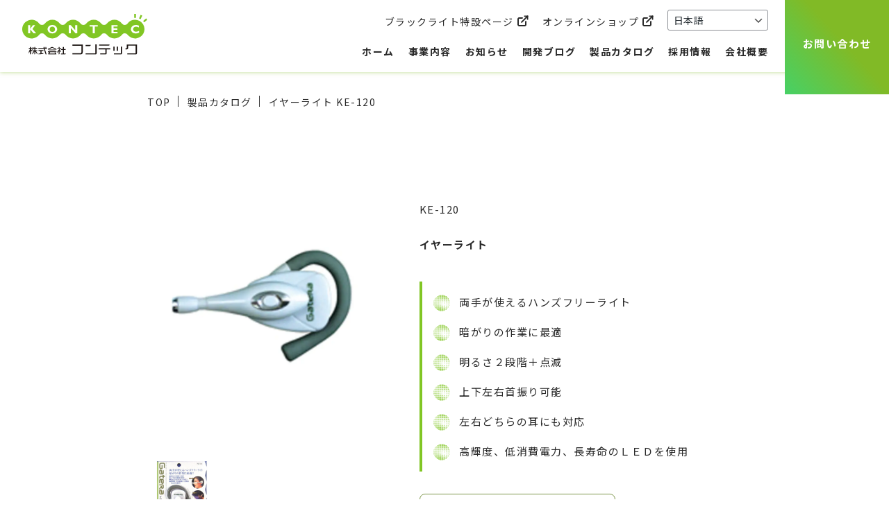

--- FILE ---
content_type: text/html; charset=UTF-8
request_url: https://www.e-kontec.co.jp/catalog/light/898/
body_size: 14509
content:
<!doctype html>
<html dir="ltr" lang="ja" prefix="og: https://ogp.me/ns#">
<head>
<meta charset="UTF-8">
<meta name="viewport" content="width=device-width,initial-scale=1">
<title>イヤーライト KE-120 | 株式会社コンテック</title>

		<!-- All in One SEO 4.9.3 - aioseo.com -->
	<meta name="description" content="KE-120 イヤーライト 両手が使えるハンズフリーライト 暗がりの作業に最適 明るさ２段階＋点滅 上下左右首" />
	<meta name="robots" content="max-image-preview:large" />
	<meta name="author" content="e-kontec"/>
	<meta name="google-site-verification" content="SLjjrWWyHgZ3ZTlcYKTGTf2ESXQPq4-zAKQyROC8j6o" />
	<link rel="canonical" href="https://www.e-kontec.co.jp/catalog/light/898/" />
	<meta name="generator" content="All in One SEO (AIOSEO) 4.9.3" />
		<meta property="og:locale" content="ja_JP" />
		<meta property="og:site_name" content="株式会社コンテック | LED・DIY関連商品の製造・販売" />
		<meta property="og:type" content="article" />
		<meta property="og:title" content="イヤーライト KE-120 | 株式会社コンテック" />
		<meta property="og:description" content="KE-120 イヤーライト 両手が使えるハンズフリーライト 暗がりの作業に最適 明るさ２段階＋点滅 上下左右首" />
		<meta property="og:url" content="https://www.e-kontec.co.jp/catalog/light/898/" />
		<meta property="og:image" content="https://www.e-kontec.co.jp/wp-content/uploads/2021/12/img_ogp.png" />
		<meta property="og:image:secure_url" content="https://www.e-kontec.co.jp/wp-content/uploads/2021/12/img_ogp.png" />
		<meta property="og:image:width" content="1200" />
		<meta property="og:image:height" content="630" />
		<meta property="article:published_time" content="2021-08-11T05:40:39+00:00" />
		<meta property="article:modified_time" content="2022-07-08T05:42:48+00:00" />
		<meta name="twitter:card" content="summary" />
		<meta name="twitter:site" content="@kontec_co" />
		<meta name="twitter:title" content="イヤーライト KE-120 | 株式会社コンテック" />
		<meta name="twitter:description" content="KE-120 イヤーライト 両手が使えるハンズフリーライト 暗がりの作業に最適 明るさ２段階＋点滅 上下左右首" />
		<meta name="twitter:creator" content="@kontec_co" />
		<meta name="twitter:image" content="https://www.e-kontec.co.jp/wp-content/uploads/2021/12/img_ogp.png" />
		<script type="application/ld+json" class="aioseo-schema">
			{"@context":"https:\/\/schema.org","@graph":[{"@type":"BreadcrumbList","@id":"https:\/\/www.e-kontec.co.jp\/catalog\/light\/898\/#breadcrumblist","itemListElement":[{"@type":"ListItem","@id":"https:\/\/www.e-kontec.co.jp#listItem","position":1,"name":"\u30db\u30fc\u30e0","item":"https:\/\/www.e-kontec.co.jp","nextItem":{"@type":"ListItem","@id":"https:\/\/www.e-kontec.co.jp\/catalog\/#listItem","name":"\u88fd\u54c1\u30ab\u30bf\u30ed\u30b0"}},{"@type":"ListItem","@id":"https:\/\/www.e-kontec.co.jp\/catalog\/#listItem","position":2,"name":"\u88fd\u54c1\u30ab\u30bf\u30ed\u30b0","item":"https:\/\/www.e-kontec.co.jp\/catalog\/","nextItem":{"@type":"ListItem","@id":"https:\/\/www.e-kontec.co.jp\/catalog_cat\/light\/#listItem","name":"\u30e9\u30a4\u30c8\u88fd\u54c1"},"previousItem":{"@type":"ListItem","@id":"https:\/\/www.e-kontec.co.jp#listItem","name":"\u30db\u30fc\u30e0"}},{"@type":"ListItem","@id":"https:\/\/www.e-kontec.co.jp\/catalog_cat\/light\/#listItem","position":3,"name":"\u30e9\u30a4\u30c8\u88fd\u54c1","item":"https:\/\/www.e-kontec.co.jp\/catalog_cat\/light\/","nextItem":{"@type":"ListItem","@id":"https:\/\/www.e-kontec.co.jp\/catalog\/light\/898\/#listItem","name":"\u30a4\u30e4\u30fc\u30e9\u30a4\u30c8 KE-120"},"previousItem":{"@type":"ListItem","@id":"https:\/\/www.e-kontec.co.jp\/catalog\/#listItem","name":"\u88fd\u54c1\u30ab\u30bf\u30ed\u30b0"}},{"@type":"ListItem","@id":"https:\/\/www.e-kontec.co.jp\/catalog\/light\/898\/#listItem","position":4,"name":"\u30a4\u30e4\u30fc\u30e9\u30a4\u30c8 KE-120","previousItem":{"@type":"ListItem","@id":"https:\/\/www.e-kontec.co.jp\/catalog_cat\/light\/#listItem","name":"\u30e9\u30a4\u30c8\u88fd\u54c1"}}]},{"@type":"Organization","@id":"https:\/\/www.e-kontec.co.jp\/#organization","name":"\u682a\u5f0f\u4f1a\u793e\u30b3\u30f3\u30c6\u30c3\u30af","description":"LED\u30fbDIY\u95a2\u9023\u5546\u54c1\u306e\u88fd\u9020\u30fb\u8ca9\u58f2","url":"https:\/\/www.e-kontec.co.jp\/","telephone":"+81667569810","logo":{"@type":"ImageObject","url":"https:\/\/www.e-kontec.co.jp\/wp-content\/uploads\/2021\/12\/img_favicon.png","@id":"https:\/\/www.e-kontec.co.jp\/catalog\/light\/898\/#organizationLogo","width":512,"height":512},"image":{"@id":"https:\/\/www.e-kontec.co.jp\/catalog\/light\/898\/#organizationLogo"},"sameAs":["https:\/\/twitter.com\/kontec_co","https:\/\/www.instagram.com\/kontec2000","https:\/\/www.youtube.com\/channel\/UCz24lfbsSW1y97eXG1drmGA"]},{"@type":"Person","@id":"https:\/\/www.e-kontec.co.jp\/author\/e-kontec\/#author","url":"https:\/\/www.e-kontec.co.jp\/author\/e-kontec\/","name":"e-kontec","image":{"@type":"ImageObject","@id":"https:\/\/www.e-kontec.co.jp\/catalog\/light\/898\/#authorImage","url":"https:\/\/secure.gravatar.com\/avatar\/c2b19b4c41982fc63dcf03b2d415a752?s=96&d=mm&r=g","width":96,"height":96,"caption":"e-kontec"}},{"@type":"WebPage","@id":"https:\/\/www.e-kontec.co.jp\/catalog\/light\/898\/#webpage","url":"https:\/\/www.e-kontec.co.jp\/catalog\/light\/898\/","name":"\u30a4\u30e4\u30fc\u30e9\u30a4\u30c8 KE-120 | \u682a\u5f0f\u4f1a\u793e\u30b3\u30f3\u30c6\u30c3\u30af","description":"KE-120 \u30a4\u30e4\u30fc\u30e9\u30a4\u30c8 \u4e21\u624b\u304c\u4f7f\u3048\u308b\u30cf\u30f3\u30ba\u30d5\u30ea\u30fc\u30e9\u30a4\u30c8 \u6697\u304c\u308a\u306e\u4f5c\u696d\u306b\u6700\u9069 \u660e\u308b\u3055\uff12\u6bb5\u968e\uff0b\u70b9\u6ec5 \u4e0a\u4e0b\u5de6\u53f3\u9996","inLanguage":"ja","isPartOf":{"@id":"https:\/\/www.e-kontec.co.jp\/#website"},"breadcrumb":{"@id":"https:\/\/www.e-kontec.co.jp\/catalog\/light\/898\/#breadcrumblist"},"author":{"@id":"https:\/\/www.e-kontec.co.jp\/author\/e-kontec\/#author"},"creator":{"@id":"https:\/\/www.e-kontec.co.jp\/author\/e-kontec\/#author"},"image":{"@type":"ImageObject","url":"https:\/\/www.e-kontec.co.jp\/wp-content\/uploads\/2021\/12\/ke_120_01.jpg","@id":"https:\/\/www.e-kontec.co.jp\/catalog\/light\/898\/#mainImage","width":1000,"height":1000,"caption":"KE-120"},"primaryImageOfPage":{"@id":"https:\/\/www.e-kontec.co.jp\/catalog\/light\/898\/#mainImage"},"datePublished":"2021-08-11T14:40:39+09:00","dateModified":"2022-07-08T14:42:48+09:00"},{"@type":"WebSite","@id":"https:\/\/www.e-kontec.co.jp\/#website","url":"https:\/\/www.e-kontec.co.jp\/","name":"\u682a\u5f0f\u4f1a\u793e\u30b3\u30f3\u30c6\u30c3\u30af","description":"LED\u30fbDIY\u95a2\u9023\u5546\u54c1\u306e\u88fd\u9020\u30fb\u8ca9\u58f2","inLanguage":"ja","publisher":{"@id":"https:\/\/www.e-kontec.co.jp\/#organization"}}]}
		</script>
		<!-- All in One SEO -->

<link rel='dns-prefetch' href='//ajax.googleapis.com' />
<link rel='dns-prefetch' href='//cdnjs.cloudflare.com' />
<link rel='dns-prefetch' href='//fonts.googleapis.com' />
<script type="text/javascript">
/* <![CDATA[ */
window._wpemojiSettings = {"baseUrl":"https:\/\/s.w.org\/images\/core\/emoji\/15.0.3\/72x72\/","ext":".png","svgUrl":"https:\/\/s.w.org\/images\/core\/emoji\/15.0.3\/svg\/","svgExt":".svg","source":{"concatemoji":"https:\/\/www.e-kontec.co.jp\/wp-includes\/js\/wp-emoji-release.min.js?ver=6.5.7"}};
/*! This file is auto-generated */
!function(i,n){var o,s,e;function c(e){try{var t={supportTests:e,timestamp:(new Date).valueOf()};sessionStorage.setItem(o,JSON.stringify(t))}catch(e){}}function p(e,t,n){e.clearRect(0,0,e.canvas.width,e.canvas.height),e.fillText(t,0,0);var t=new Uint32Array(e.getImageData(0,0,e.canvas.width,e.canvas.height).data),r=(e.clearRect(0,0,e.canvas.width,e.canvas.height),e.fillText(n,0,0),new Uint32Array(e.getImageData(0,0,e.canvas.width,e.canvas.height).data));return t.every(function(e,t){return e===r[t]})}function u(e,t,n){switch(t){case"flag":return n(e,"\ud83c\udff3\ufe0f\u200d\u26a7\ufe0f","\ud83c\udff3\ufe0f\u200b\u26a7\ufe0f")?!1:!n(e,"\ud83c\uddfa\ud83c\uddf3","\ud83c\uddfa\u200b\ud83c\uddf3")&&!n(e,"\ud83c\udff4\udb40\udc67\udb40\udc62\udb40\udc65\udb40\udc6e\udb40\udc67\udb40\udc7f","\ud83c\udff4\u200b\udb40\udc67\u200b\udb40\udc62\u200b\udb40\udc65\u200b\udb40\udc6e\u200b\udb40\udc67\u200b\udb40\udc7f");case"emoji":return!n(e,"\ud83d\udc26\u200d\u2b1b","\ud83d\udc26\u200b\u2b1b")}return!1}function f(e,t,n){var r="undefined"!=typeof WorkerGlobalScope&&self instanceof WorkerGlobalScope?new OffscreenCanvas(300,150):i.createElement("canvas"),a=r.getContext("2d",{willReadFrequently:!0}),o=(a.textBaseline="top",a.font="600 32px Arial",{});return e.forEach(function(e){o[e]=t(a,e,n)}),o}function t(e){var t=i.createElement("script");t.src=e,t.defer=!0,i.head.appendChild(t)}"undefined"!=typeof Promise&&(o="wpEmojiSettingsSupports",s=["flag","emoji"],n.supports={everything:!0,everythingExceptFlag:!0},e=new Promise(function(e){i.addEventListener("DOMContentLoaded",e,{once:!0})}),new Promise(function(t){var n=function(){try{var e=JSON.parse(sessionStorage.getItem(o));if("object"==typeof e&&"number"==typeof e.timestamp&&(new Date).valueOf()<e.timestamp+604800&&"object"==typeof e.supportTests)return e.supportTests}catch(e){}return null}();if(!n){if("undefined"!=typeof Worker&&"undefined"!=typeof OffscreenCanvas&&"undefined"!=typeof URL&&URL.createObjectURL&&"undefined"!=typeof Blob)try{var e="postMessage("+f.toString()+"("+[JSON.stringify(s),u.toString(),p.toString()].join(",")+"));",r=new Blob([e],{type:"text/javascript"}),a=new Worker(URL.createObjectURL(r),{name:"wpTestEmojiSupports"});return void(a.onmessage=function(e){c(n=e.data),a.terminate(),t(n)})}catch(e){}c(n=f(s,u,p))}t(n)}).then(function(e){for(var t in e)n.supports[t]=e[t],n.supports.everything=n.supports.everything&&n.supports[t],"flag"!==t&&(n.supports.everythingExceptFlag=n.supports.everythingExceptFlag&&n.supports[t]);n.supports.everythingExceptFlag=n.supports.everythingExceptFlag&&!n.supports.flag,n.DOMReady=!1,n.readyCallback=function(){n.DOMReady=!0}}).then(function(){return e}).then(function(){var e;n.supports.everything||(n.readyCallback(),(e=n.source||{}).concatemoji?t(e.concatemoji):e.wpemoji&&e.twemoji&&(t(e.twemoji),t(e.wpemoji)))}))}((window,document),window._wpemojiSettings);
/* ]]> */
</script>
<style id='wp-emoji-styles-inline-css' type='text/css'>

	img.wp-smiley, img.emoji {
		display: inline !important;
		border: none !important;
		box-shadow: none !important;
		height: 1em !important;
		width: 1em !important;
		margin: 0 0.07em !important;
		vertical-align: -0.1em !important;
		background: none !important;
		padding: 0 !important;
	}
</style>
<link rel='stylesheet' id='wp-block-library-css' href='https://www.e-kontec.co.jp/wp-includes/css/dist/block-library/style.min.css?ver=6.5.7' type='text/css' media='all' />
<link rel='stylesheet' id='aioseo/css/src/vue/standalone/blocks/table-of-contents/global.scss-css' href='https://www.e-kontec.co.jp/wp-content/plugins/all-in-one-seo-pack/dist/Lite/assets/css/table-of-contents/global.e90f6d47.css?ver=4.9.3' type='text/css' media='all' />
<style id='classic-theme-styles-inline-css' type='text/css'>
/*! This file is auto-generated */
.wp-block-button__link{color:#fff;background-color:#32373c;border-radius:9999px;box-shadow:none;text-decoration:none;padding:calc(.667em + 2px) calc(1.333em + 2px);font-size:1.125em}.wp-block-file__button{background:#32373c;color:#fff;text-decoration:none}
</style>
<style id='global-styles-inline-css' type='text/css'>
body{--wp--preset--color--black: #000000;--wp--preset--color--cyan-bluish-gray: #abb8c3;--wp--preset--color--white: #ffffff;--wp--preset--color--pale-pink: #f78da7;--wp--preset--color--vivid-red: #cf2e2e;--wp--preset--color--luminous-vivid-orange: #ff6900;--wp--preset--color--luminous-vivid-amber: #fcb900;--wp--preset--color--light-green-cyan: #7bdcb5;--wp--preset--color--vivid-green-cyan: #00d084;--wp--preset--color--pale-cyan-blue: #8ed1fc;--wp--preset--color--vivid-cyan-blue: #0693e3;--wp--preset--color--vivid-purple: #9b51e0;--wp--preset--gradient--vivid-cyan-blue-to-vivid-purple: linear-gradient(135deg,rgba(6,147,227,1) 0%,rgb(155,81,224) 100%);--wp--preset--gradient--light-green-cyan-to-vivid-green-cyan: linear-gradient(135deg,rgb(122,220,180) 0%,rgb(0,208,130) 100%);--wp--preset--gradient--luminous-vivid-amber-to-luminous-vivid-orange: linear-gradient(135deg,rgba(252,185,0,1) 0%,rgba(255,105,0,1) 100%);--wp--preset--gradient--luminous-vivid-orange-to-vivid-red: linear-gradient(135deg,rgba(255,105,0,1) 0%,rgb(207,46,46) 100%);--wp--preset--gradient--very-light-gray-to-cyan-bluish-gray: linear-gradient(135deg,rgb(238,238,238) 0%,rgb(169,184,195) 100%);--wp--preset--gradient--cool-to-warm-spectrum: linear-gradient(135deg,rgb(74,234,220) 0%,rgb(151,120,209) 20%,rgb(207,42,186) 40%,rgb(238,44,130) 60%,rgb(251,105,98) 80%,rgb(254,248,76) 100%);--wp--preset--gradient--blush-light-purple: linear-gradient(135deg,rgb(255,206,236) 0%,rgb(152,150,240) 100%);--wp--preset--gradient--blush-bordeaux: linear-gradient(135deg,rgb(254,205,165) 0%,rgb(254,45,45) 50%,rgb(107,0,62) 100%);--wp--preset--gradient--luminous-dusk: linear-gradient(135deg,rgb(255,203,112) 0%,rgb(199,81,192) 50%,rgb(65,88,208) 100%);--wp--preset--gradient--pale-ocean: linear-gradient(135deg,rgb(255,245,203) 0%,rgb(182,227,212) 50%,rgb(51,167,181) 100%);--wp--preset--gradient--electric-grass: linear-gradient(135deg,rgb(202,248,128) 0%,rgb(113,206,126) 100%);--wp--preset--gradient--midnight: linear-gradient(135deg,rgb(2,3,129) 0%,rgb(40,116,252) 100%);--wp--preset--font-size--small: 13px;--wp--preset--font-size--medium: 20px;--wp--preset--font-size--large: 36px;--wp--preset--font-size--x-large: 42px;--wp--preset--spacing--20: 0.44rem;--wp--preset--spacing--30: 0.67rem;--wp--preset--spacing--40: 1rem;--wp--preset--spacing--50: 1.5rem;--wp--preset--spacing--60: 2.25rem;--wp--preset--spacing--70: 3.38rem;--wp--preset--spacing--80: 5.06rem;--wp--preset--shadow--natural: 6px 6px 9px rgba(0, 0, 0, 0.2);--wp--preset--shadow--deep: 12px 12px 50px rgba(0, 0, 0, 0.4);--wp--preset--shadow--sharp: 6px 6px 0px rgba(0, 0, 0, 0.2);--wp--preset--shadow--outlined: 6px 6px 0px -3px rgba(255, 255, 255, 1), 6px 6px rgba(0, 0, 0, 1);--wp--preset--shadow--crisp: 6px 6px 0px rgba(0, 0, 0, 1);}:where(.is-layout-flex){gap: 0.5em;}:where(.is-layout-grid){gap: 0.5em;}body .is-layout-flex{display: flex;}body .is-layout-flex{flex-wrap: wrap;align-items: center;}body .is-layout-flex > *{margin: 0;}body .is-layout-grid{display: grid;}body .is-layout-grid > *{margin: 0;}:where(.wp-block-columns.is-layout-flex){gap: 2em;}:where(.wp-block-columns.is-layout-grid){gap: 2em;}:where(.wp-block-post-template.is-layout-flex){gap: 1.25em;}:where(.wp-block-post-template.is-layout-grid){gap: 1.25em;}.has-black-color{color: var(--wp--preset--color--black) !important;}.has-cyan-bluish-gray-color{color: var(--wp--preset--color--cyan-bluish-gray) !important;}.has-white-color{color: var(--wp--preset--color--white) !important;}.has-pale-pink-color{color: var(--wp--preset--color--pale-pink) !important;}.has-vivid-red-color{color: var(--wp--preset--color--vivid-red) !important;}.has-luminous-vivid-orange-color{color: var(--wp--preset--color--luminous-vivid-orange) !important;}.has-luminous-vivid-amber-color{color: var(--wp--preset--color--luminous-vivid-amber) !important;}.has-light-green-cyan-color{color: var(--wp--preset--color--light-green-cyan) !important;}.has-vivid-green-cyan-color{color: var(--wp--preset--color--vivid-green-cyan) !important;}.has-pale-cyan-blue-color{color: var(--wp--preset--color--pale-cyan-blue) !important;}.has-vivid-cyan-blue-color{color: var(--wp--preset--color--vivid-cyan-blue) !important;}.has-vivid-purple-color{color: var(--wp--preset--color--vivid-purple) !important;}.has-black-background-color{background-color: var(--wp--preset--color--black) !important;}.has-cyan-bluish-gray-background-color{background-color: var(--wp--preset--color--cyan-bluish-gray) !important;}.has-white-background-color{background-color: var(--wp--preset--color--white) !important;}.has-pale-pink-background-color{background-color: var(--wp--preset--color--pale-pink) !important;}.has-vivid-red-background-color{background-color: var(--wp--preset--color--vivid-red) !important;}.has-luminous-vivid-orange-background-color{background-color: var(--wp--preset--color--luminous-vivid-orange) !important;}.has-luminous-vivid-amber-background-color{background-color: var(--wp--preset--color--luminous-vivid-amber) !important;}.has-light-green-cyan-background-color{background-color: var(--wp--preset--color--light-green-cyan) !important;}.has-vivid-green-cyan-background-color{background-color: var(--wp--preset--color--vivid-green-cyan) !important;}.has-pale-cyan-blue-background-color{background-color: var(--wp--preset--color--pale-cyan-blue) !important;}.has-vivid-cyan-blue-background-color{background-color: var(--wp--preset--color--vivid-cyan-blue) !important;}.has-vivid-purple-background-color{background-color: var(--wp--preset--color--vivid-purple) !important;}.has-black-border-color{border-color: var(--wp--preset--color--black) !important;}.has-cyan-bluish-gray-border-color{border-color: var(--wp--preset--color--cyan-bluish-gray) !important;}.has-white-border-color{border-color: var(--wp--preset--color--white) !important;}.has-pale-pink-border-color{border-color: var(--wp--preset--color--pale-pink) !important;}.has-vivid-red-border-color{border-color: var(--wp--preset--color--vivid-red) !important;}.has-luminous-vivid-orange-border-color{border-color: var(--wp--preset--color--luminous-vivid-orange) !important;}.has-luminous-vivid-amber-border-color{border-color: var(--wp--preset--color--luminous-vivid-amber) !important;}.has-light-green-cyan-border-color{border-color: var(--wp--preset--color--light-green-cyan) !important;}.has-vivid-green-cyan-border-color{border-color: var(--wp--preset--color--vivid-green-cyan) !important;}.has-pale-cyan-blue-border-color{border-color: var(--wp--preset--color--pale-cyan-blue) !important;}.has-vivid-cyan-blue-border-color{border-color: var(--wp--preset--color--vivid-cyan-blue) !important;}.has-vivid-purple-border-color{border-color: var(--wp--preset--color--vivid-purple) !important;}.has-vivid-cyan-blue-to-vivid-purple-gradient-background{background: var(--wp--preset--gradient--vivid-cyan-blue-to-vivid-purple) !important;}.has-light-green-cyan-to-vivid-green-cyan-gradient-background{background: var(--wp--preset--gradient--light-green-cyan-to-vivid-green-cyan) !important;}.has-luminous-vivid-amber-to-luminous-vivid-orange-gradient-background{background: var(--wp--preset--gradient--luminous-vivid-amber-to-luminous-vivid-orange) !important;}.has-luminous-vivid-orange-to-vivid-red-gradient-background{background: var(--wp--preset--gradient--luminous-vivid-orange-to-vivid-red) !important;}.has-very-light-gray-to-cyan-bluish-gray-gradient-background{background: var(--wp--preset--gradient--very-light-gray-to-cyan-bluish-gray) !important;}.has-cool-to-warm-spectrum-gradient-background{background: var(--wp--preset--gradient--cool-to-warm-spectrum) !important;}.has-blush-light-purple-gradient-background{background: var(--wp--preset--gradient--blush-light-purple) !important;}.has-blush-bordeaux-gradient-background{background: var(--wp--preset--gradient--blush-bordeaux) !important;}.has-luminous-dusk-gradient-background{background: var(--wp--preset--gradient--luminous-dusk) !important;}.has-pale-ocean-gradient-background{background: var(--wp--preset--gradient--pale-ocean) !important;}.has-electric-grass-gradient-background{background: var(--wp--preset--gradient--electric-grass) !important;}.has-midnight-gradient-background{background: var(--wp--preset--gradient--midnight) !important;}.has-small-font-size{font-size: var(--wp--preset--font-size--small) !important;}.has-medium-font-size{font-size: var(--wp--preset--font-size--medium) !important;}.has-large-font-size{font-size: var(--wp--preset--font-size--large) !important;}.has-x-large-font-size{font-size: var(--wp--preset--font-size--x-large) !important;}
.wp-block-navigation a:where(:not(.wp-element-button)){color: inherit;}
:where(.wp-block-post-template.is-layout-flex){gap: 1.25em;}:where(.wp-block-post-template.is-layout-grid){gap: 1.25em;}
:where(.wp-block-columns.is-layout-flex){gap: 2em;}:where(.wp-block-columns.is-layout-grid){gap: 2em;}
.wp-block-pullquote{font-size: 1.5em;line-height: 1.6;}
</style>
<link rel='stylesheet' id='contact-form-7-css' href='https://www.e-kontec.co.jp/wp-content/plugins/contact-form-7/includes/css/styles.css?ver=5.9.3' type='text/css' media='all' />
<link rel='stylesheet' id='fancybox-for-wp-css' href='https://www.e-kontec.co.jp/wp-content/plugins/fancybox-for-wordpress/assets/css/fancybox.css?ver=1.3.4' type='text/css' media='all' />
<link rel='stylesheet' id='google-font-notosans-css' href='https://fonts.googleapis.com/css2?family=Noto+Sans+JP%3Awght%40400%3B700&#038;display=swap&#038;ver=6.5.7' type='text/css' media='all' />
<link rel='stylesheet' id='google-font-rubik-css' href='https://fonts.googleapis.com/css2?family=Rubik+Mono+One&#038;display=swap&#038;ver=6.5.7' type='text/css' media='all' />
<link rel='stylesheet' id='swiper-css' href='https://cdnjs.cloudflare.com/ajax/libs/Swiper/4.0.7/css/swiper.min.css?ver=6.5.7' type='text/css' media='all' />
<link rel='stylesheet' id='aos-style-css' href='https://www.e-kontec.co.jp/wp-content/themes/kontec/css/aos.css?ver=6.5.7' type='text/css' media='all' />
<link rel='stylesheet' id='reset-style-css' href='https://www.e-kontec.co.jp/wp-content/themes/kontec/css/reset.css?ver=6.5.7' type='text/css' media='all' />
<link rel='stylesheet' id='main-style-css' href='https://www.e-kontec.co.jp/wp-content/themes/kontec/css/style.css?ver=6.5.7' type='text/css' media='all' />
<link rel='stylesheet' id='sp-style-css' href='https://www.e-kontec.co.jp/wp-content/themes/kontec/css/sp-style.css?ver=6.5.7' type='text/css' media='all' />
<link rel='stylesheet' id='add-kontec-style-css' href='https://www.e-kontec.co.jp/wp-content/themes/kontec/css/add_kontec.css?ver=6.5.7' type='text/css' media='all' />
<script type="text/javascript" src="https://ajax.googleapis.com/ajax/libs/jquery/3.6.0/jquery.min.js" id="jquery-js"></script>
<script type="text/javascript" src="https://www.e-kontec.co.jp/wp-content/plugins/fancybox-for-wordpress/assets/js/jquery.fancybox.js?ver=1.3.4" id="fancybox-for-wp-js"></script>
<script type="text/javascript" src="https://www.e-kontec.co.jp/wp-content/themes/kontec/js/delighters-once.js?ver=6.5.7" id="delighters-script-js"></script>
<link rel="https://api.w.org/" href="https://www.e-kontec.co.jp/wp-json/" /><link rel="alternate" type="application/json" href="https://www.e-kontec.co.jp/wp-json/wp/v2/catalog/898" /><link rel="alternate" type="application/json+oembed" href="https://www.e-kontec.co.jp/wp-json/oembed/1.0/embed?url=https%3A%2F%2Fwww.e-kontec.co.jp%2Fcatalog%2Flight%2F898%2F" />
<link rel="alternate" type="text/xml+oembed" href="https://www.e-kontec.co.jp/wp-json/oembed/1.0/embed?url=https%3A%2F%2Fwww.e-kontec.co.jp%2Fcatalog%2Flight%2F898%2F&#038;format=xml" />

<!-- Fancybox for WordPress v3.3.4 -->
<style type="text/css">
	.fancybox-slide--image .fancybox-content{background-color: #FFFFFF}div.fancybox-caption{display:none !important;}
	
	img.fancybox-image{border-width:10px;border-color:#FFFFFF;border-style:solid;}
	div.fancybox-bg{background-color:rgba(102,102,102,0.3);opacity:1 !important;}div.fancybox-content{border-color:#FFFFFF}
	div#fancybox-title{background-color:#FFFFFF}
	div.fancybox-content{background-color:#FFFFFF}
	div#fancybox-title-inside{color:#333333}
	
	
	
	div.fancybox-caption p.caption-title{display:inline-block}
	div.fancybox-caption p.caption-title{font-size:14px}
	div.fancybox-caption p.caption-title{color:#333333}
	div.fancybox-caption {color:#333333}div.fancybox-caption p.caption-title {background:#fff; width:auto;padding:10px 30px;}div.fancybox-content p.caption-title{color:#333333;margin: 0;padding: 5px 0;}
</style><script type="text/javascript">
	jQuery(function () {

		var mobileOnly = false;
		
		if (mobileOnly) {
			return;
		}

		jQuery.fn.getTitle = function () { // Copy the title of every IMG tag and add it to its parent A so that fancybox can show titles
			var arr = jQuery("a[data-fancybox]");
									jQuery.each(arr, function() {
										var title = jQuery(this).children("img").attr("title");
										var caption = jQuery(this).next("figcaption").html();
                                        if(caption && title){jQuery(this).attr("title",title+" " + caption)}else if(title){ jQuery(this).attr("title",title);}else if(caption){jQuery(this).attr("title",caption);}
									});			}

		// Supported file extensions

				var thumbnails = jQuery("a:has(img)").not(".nolightbox").not('.envira-gallery-link').not('.ngg-simplelightbox').filter(function () {
			return /\.(jpe?g|png|gif|mp4|webp|bmp|pdf)(\?[^/]*)*$/i.test(jQuery(this).attr('href'))
		});
		

		// Add data-type iframe for links that are not images or videos.
		var iframeLinks = jQuery('.fancyboxforwp').filter(function () {
			return !/\.(jpe?g|png|gif|mp4|webp|bmp|pdf)(\?[^/]*)*$/i.test(jQuery(this).attr('href'))
		}).filter(function () {
			return !/vimeo|youtube/i.test(jQuery(this).attr('href'))
		});
		iframeLinks.attr({"data-type": "iframe"}).getTitle();

				// Gallery All
		thumbnails.addClass("fancyboxforwp").attr("data-fancybox", "gallery").getTitle();
		iframeLinks.attr({"data-fancybox": "gallery"}).getTitle();

		// Gallery type NONE
		
		// Call fancybox and apply it on any link with a rel atribute that starts with "fancybox", with the options set on the admin panel
		jQuery("a.fancyboxforwp").fancyboxforwp({
			loop: false,
			smallBtn: false,
			zoomOpacity: "auto",
			animationEffect: "fade",
			animationDuration: 500,
			transitionEffect: "fade",
			transitionDuration: "300",
			overlayShow: true,
			overlayOpacity: "0.3",
			titleShow: true,
			titlePosition: "inside",
			keyboard: true,
			showCloseButton: false,
			arrows: true,
			clickContent:false,
			clickSlide: "close",
			mobile: {
				clickContent: function (current, event) {
					return current.type === "image" ? "toggleControls" : false;
				},
				clickSlide: function (current, event) {
					return current.type === "image" ? "close" : "close";
				},
			},
			wheel: false,
			toolbar: true,
			preventCaptionOverlap: true,
			onInit: function() { },			onDeactivate
	: function() { },		beforeClose: function() { },			afterShow: function(instance) { jQuery( ".fancybox-image" ).on("click", function( ){ ( instance.isScaledDown() ) ? instance.scaleToActual() : instance.scaleToFit() }) },				afterClose: function() { },					caption : function( instance, item ) {var title ="";if("undefined" != typeof jQuery(this).context ){var title = jQuery(this).context.title;} else { var title = ("undefined" != typeof jQuery(this).attr("title")) ? jQuery(this).attr("title") : false;}var caption = jQuery(this).data('caption') || '';if ( item.type === 'image' && title.length ) {caption = (caption.length ? caption + '<br />' : '') + '<p class="caption-title">'+title+'</p>' ;}return caption;},
		afterLoad : function( instance, current ) {current.$content.append('<div class=\"fancybox-custom-caption inside-caption\" style=\" position: absolute;left:0;right:0;color:#000;margin:0 auto;bottom:0;text-align:center;background-color:#FFFFFF \">' + current.opts.caption + '</div>');},
			})
		;

			})
</script>
<!-- END Fancybox for WordPress -->
<noscript><style>.lazyload[data-src]{display:none !important;}</style></noscript><style>.lazyload{background-image:none !important;}.lazyload:before{background-image:none !important;}</style><link rel="icon" href="https://www.e-kontec.co.jp/wp-content/uploads/2021/12/cropped-img_favicon-32x32.png" sizes="32x32" />
<link rel="icon" href="https://www.e-kontec.co.jp/wp-content/uploads/2021/12/cropped-img_favicon-192x192.png" sizes="192x192" />
<link rel="apple-touch-icon" href="https://www.e-kontec.co.jp/wp-content/uploads/2021/12/cropped-img_favicon-180x180.png" />
<meta name="msapplication-TileImage" content="https://www.e-kontec.co.jp/wp-content/uploads/2021/12/cropped-img_favicon-270x270.png" />
		<style type="text/css" id="wp-custom-css">
			.wp-block-file {
    margin-bottom: 1.5em;
}		</style>
		<!-- Global site tag (gtag.js) - Google Analytics -->
<script async src="https://www.googletagmanager.com/gtag/js?id=G-BP6JWQM96H"></script>
<script>
  window.dataLayer = window.dataLayer || [];
  function gtag(){dataLayer.push(arguments);}
  gtag('js', new Date());

  gtag('config', 'G-BP6JWQM96H');
  gtag('config', 'UA-214724920-1');
</script>
</head>

<body class="catalog-template-default single single-catalog postid-898 single-format-standard">
<!--▼#container-->
<div id="container">

<!--▼#site_header-->
<header id="site_header" class="pc-header">
  <div class="menu-container">
    <div class="menu-container-flex">
      <div class="menu-logo">
        <h1> <a href="/" class="header-logo"> <img src="[data-uri]" alt="株式会社コンテック" data-src="https://www.e-kontec.co.jp/wp-content/themes/kontec/img/txt_logo.svg" decoding="async" class="lazyload"><noscript><img src="https://www.e-kontec.co.jp/wp-content/themes/kontec/img/txt_logo.svg" alt="株式会社コンテック" data-eio="l"></noscript> </a></h1>
      </div>
      <div class="menu-right">
        <div>
          <div class="menu-right-top">
            <div class="menu-right-top-content"> <a href="https://blacklight.jp/" target="_blank" rel="noopener noreferrer">ブラックライト特設ページ</a> </div>
            <div class="menu-right-top-content"> <a href="https://www.rakuten.co.jp/e-lightshop/" target="_blank" rel="noopener noreferrer">オンラインショップ</a> </div>
                        <div class="top-gtr-area">
              <div class="widget_gtranslate gtr-area"><div class="gtranslate_wrapper" id="gt-wrapper-42427998"></div></div>            </div>
                      </div>
          <ul class="menu" id="menu">
            <li class="menu_list"> <a href="/" class="font-bold">ホーム</a> </li>
            <li class="menu_list"><a href="https://www.e-kontec.co.jp/business" class="font-bold">事業内容</a>
              <div class="menu_contents">
                <div class="cover720">
                  <div class="menu-flex">
                    <div class="menu_contents-child">
                      <h2>コンテックについて</h2>
                      <a href="https://www.e-kontec.co.jp/business">事業内容</a> </div>
                    <div class="menu_contents-child">
                      <h2>OEM・コンテックの強み</h2>
                      <a href="https://www.e-kontec.co.jp/oem-planning-manifacturing">OEM企画・受託製造</a> <a href="https://www.e-kontec.co.jp/consultation-flow">ご相談のながれ</a> <a href="https://www.e-kontec.co.jp/faq">よくある質問</a> </div>
                  </div>
                </div>
              </div>
            </li>
            <li class="menu_list"> <a href="https://www.e-kontec.co.jp/category/news" class="font-bold">お知らせ</a> </li>
            <li class="menu_list"> <a href="https://www.e-kontec.co.jp/category/blog" class="font-bold">開発ブログ</a> </li>
            <li class="menu_list"><a href="https://www.e-kontec.co.jp/catalog" class="font-bold">製品カタログ</a>
              <div class="menu_contents">
                <div class="cover720">
                  <div class="menu-flex-cat">
                    <h2>カテゴリから探す</h2>
                    <div class="menu_contents-child menu_contents-child-cat">
                                                                  <a href="https://www.e-kontec.co.jp/catalog_cat/light/">ライト製品</a>
                                            <a href="https://www.e-kontec.co.jp/catalog_cat/magnifying-glass/">拡大鏡</a>
                                            <a href="https://www.e-kontec.co.jp/catalog_cat/tool/">工具</a>
                                            <a href="https://www.e-kontec.co.jp/catalog_cat/bicycle-supplies/">自転車用品</a>
                                            <a href="https://www.e-kontec.co.jp/catalog_cat/alcohol-checker/">アルコールチェッカー</a>
                                            <a href="https://www.e-kontec.co.jp/catalog_cat/hardware/">金物</a>
                                            <a href="https://www.e-kontec.co.jp/catalog_cat/our-brand/">当社ブランド</a>
                                            <a href="https://www.e-kontec.co.jp/catalog_cat/catalog-other/">その他</a>
                                          </div>
                  </div>
                </div>
              </div>
            </li>
            <li class="menu_list"><a href="https://www.e-kontec.co.jp/recruit" class="font-bold">採用情報</a>
              <div class="menu_contents">
                <div class="cover720">
                  <div class="menu-flex">
                    <div class="menu_contents-child">
                      <h2>採用情報</h2>
                      <a href="https://www.e-kontec.co.jp/recruit">採用情報・募集要項</a> </div>
                    <div class="menu_contents-child">
                      <h2>社員インタビュー</h2>
                      <a href="https://www.e-kontec.co.jp/recruit-message00">社長メッセージ</a> <a href="https://www.e-kontec.co.jp/recruit-message01">インタビュー01</a> <a href="https://www.e-kontec.co.jp/recruit-message02">インタビュー02</a> </div>
                  </div>
                </div>
              </div>
            </li>
            <li class="menu_list"> <a href="https://www.e-kontec.co.jp/corporate-profile" class="font-bold">会社概要</a> </li>
          </ul>
        </div>
        <div class="menu-contact"> <a href="https://www.e-kontec.co.jp/contact">お問い合わせ</a> </div>
      </div>
    </div>
  </div>
</header>

<!--▲#site_header--> 
<!--▼#spsite_header-->
<header id="header spsite_header"class="sp-header">
  <div class="header_content">
    <div class="drawer-navbar-header">
      <h1><a class="drawer-brand" href="/"><img src="[data-uri]" alt="株式会社コンテック" class="sp-logo lazyload" data-src="https://www.e-kontec.co.jp/wp-content/themes/kontec/img/txt_logo.svg" decoding="async"><noscript><img src="https://www.e-kontec.co.jp/wp-content/themes/kontec/img/txt_logo.svg" alt="株式会社コンテック" class="sp-logo" data-eio="l"></noscript></a></h1>
      <a href="https://www.e-kontec.co.jp/contact" class="sp-mail-contact-cover">
      <div class="sp-mail-contact"><img src="[data-uri]" alt="contact" data-src="https://www.e-kontec.co.jp/wp-content/themes/kontec/img/img_mail.svg" decoding="async" class="lazyload"><noscript><img src="https://www.e-kontec.co.jp/wp-content/themes/kontec/img/img_mail.svg" alt="contact" data-eio="l"></noscript><span>CONTACT</span></div>
      </a>
      <div class="toggle-cover">
        <div class="toggle"> 　　 <span></span> 　　 <span></span> 　　 <span></span>
          <p class="toggle-txt">MENU</p>
        </div>
      </div>
    </div>
    <div class="header_navi_wrap">
            <div class="sp-gtr-area">
        <div class="widget_gtranslate gtr-area"><div class="gtranslate_wrapper" id="gt-wrapper-40061948"></div></div>      </div>
            <ul class="header_navi">
        <li class="parent">
          <div class="drawer-menu-item">コンテックについて</div>
          <span class="spbtn"></span>
          <div class="sub products_sub">
            <div>
              <ul class="inner flex">
                <li><a class="drawer-menu-item drawer-dropdown-menu-item" href="https://www.e-kontec.co.jp/business">事業内容</a></li>
              </ul>
            </div>
          </div>
        </li>
        <li class="parent">
          <div class="drawer-menu-item">OEM・コンテックの強み</div>
          <span class="spbtn"></span>
          <div class="sub products_sub">
            <div>
              <ul class="inner flex">
                <li><a class="drawer-menu-item drawer-dropdown-menu-item" href="https://www.e-kontec.co.jp/oem-planning-manifacturing">OEM企画・受託製造</a></li>
                <li><a class="drawer-menu-item drawer-dropdown-menu-item" href="https://www.e-kontec.co.jp/consultation-flow">ご相談のながれ</a></li>
                <li><a class="drawer-menu-item drawer-dropdown-menu-item" href="https://www.e-kontec.co.jp/faq">よくある質問</a></li>
              </ul>
            </div>
          </div>
        </li>
        <li><a href="https://www.e-kontec.co.jp/catalog" class="drawer-menu-item sp-menu-arrow">製品カタログ</a></li>
        <li><a href="https://www.e-kontec.co.jp/category/blog" class="drawer-menu-item sp-menu-arrow">開発ブログ</a></li>
        <li><a href="https://www.e-kontec.co.jp/category/news" class="drawer-menu-item sp-menu-arrow">お知らせ</a></li>
        <li class="parent">
          <div class="drawer-menu-item">採用情報</div>
          <span class="spbtn"></span>
          <div class="sub products_sub">
            <div>
              <ul class="inner flex">
                <li><a class="drawer-menu-item drawer-dropdown-menu-item" href="https://www.e-kontec.co.jp/recruit">採用情報・募集要項</a></li>
                <li><a class="drawer-menu-item drawer-dropdown-menu-item" href="https://www.e-kontec.co.jp/recruit-message00">社長メッセージ</a></li>
                <li><a class="drawer-menu-item drawer-dropdown-menu-item" href="https://www.e-kontec.co.jp/recruit-message01">社員インタビュー01</a></li>
                <li><a class="drawer-menu-item drawer-dropdown-menu-item" href="https://www.e-kontec.co.jp/recruit-message02">社員インタビュー02</a></li>
              </ul>
            </div>
          </div>
        </li>
        <li><a href="https://www.e-kontec.co.jp/corporate-profile" class="drawer-menu-item sp-menu-arrow">会社概要</a></li>
      </ul>
      <div class="sp-menu-btn"> <a href="https://www.e-kontec.co.jp/contact" class="sp-menu-contact">お問い合わせ</a>
        <div class="fotter-center-flex"> <a href="https://www.instagram.com/kontec2000" target="_blank" rel="noopener noreferrer" class="insta-logo"> <img src="[data-uri]" alt="Instagram" data-src="https://www.e-kontec.co.jp/wp-content/themes/kontec/img/img_insta-logo.svg" decoding="async" class="lazyload"><noscript><img src="https://www.e-kontec.co.jp/wp-content/themes/kontec/img/img_insta-logo.svg" alt="Instagram" data-eio="l"></noscript> </a><a href="https://twitter.com/kontec_co" target="_blank" rel="noopener noreferrer" class="tw-logo"> <img src="[data-uri]" alt="Twitter" data-src="https://www.e-kontec.co.jp/wp-content/themes/kontec/img/img_tw-logo.svg" decoding="async" class="lazyload"><noscript><img src="https://www.e-kontec.co.jp/wp-content/themes/kontec/img/img_tw-logo.svg" alt="Twitter" data-eio="l"></noscript> </a> </div>
        <a href="/" class="sp-menu-home">ホームへ戻る</a> </div>
      <div class="close">
        <p>CLOSE</p>
      </div>
    </div>
    <!--/header_navi_wrap--> 
  </div>
  <!--/header_content--> 
</header>
<!--▲#spsite_header--> 
<!--▼#site_contents-->
<div id="site_contents" class="single-catalog">
  <div class="breadcrumbs-cover">
    <div class="breadcrumbs" vocab="http://schema.org/" typeof="BreadcrumbList">
      <!-- Breadcrumb NavXT 7.1.0 -->
<span property="itemListElement" typeof="ListItem"><a property="item" typeof="WebPage" title="Go to 株式会社コンテック." href="https://www.e-kontec.co.jp" class="home" ><span property="name">TOP</span></a><meta property="position" content="1"></span><span property="itemListElement" typeof="ListItem"><a property="item" typeof="WebPage" title="Go to 製品カタログ." href="https://www.e-kontec.co.jp/catalog/" class="archive post-catalog-archive" ><span property="name">製品カタログ</span></a><meta property="position" content="2"></span><span property="itemListElement" typeof="ListItem"><span property="name" class="post post-catalog current-item">イヤーライト KE-120</span><meta property="url" content="https://www.e-kontec.co.jp/catalog/light/898/"><meta property="position" content="3"></span>    </div>
  </div>
  <section class="kontec-catalog-single">
            <article class="kontec-catalog-single-post">
      
<div class="wp-block-columns is-layout-flex wp-container-core-columns-is-layout-22 wp-block-columns-is-layout-flex">
<div class="wp-block-column kcs-top-pd has-white-background-color has-background is-layout-flow wp-block-column-is-layout-flow">
<div class="wp-block-columns is-layout-flex wp-container-core-columns-is-layout-21 wp-block-columns-is-layout-flex">
<div class="wp-block-column kcs-top has-white-background-color has-background is-layout-flow wp-block-column-is-layout-flow">
<div class="wp-block-columns is-layout-flex wp-container-core-columns-is-layout-20 wp-block-columns-is-layout-flex">
<div class="wp-block-column kcs-top-left is-layout-flow wp-block-column-is-layout-flow">
<figure class="wp-block-image size-full"><a href="https://www.e-kontec.co.jp/wp-content/uploads/2021/12/ke_120_01.jpg"><img fetchpriority="high" decoding="async" width="1000" height="1000" src="[data-uri]" alt="KE-120" class="wp-image-534 lazyload"   data-src="https://www.e-kontec.co.jp/wp-content/uploads/2021/12/ke_120_01.jpg" data-srcset="https://www.e-kontec.co.jp/wp-content/uploads/2021/12/ke_120_01.jpg 1000w, https://www.e-kontec.co.jp/wp-content/uploads/2021/12/ke_120_01-768x768.jpg 768w" data-sizes="auto" data-eio-rwidth="1000" data-eio-rheight="1000" /><noscript><img fetchpriority="high" decoding="async" width="1000" height="1000" src="https://www.e-kontec.co.jp/wp-content/uploads/2021/12/ke_120_01.jpg" alt="KE-120" class="wp-image-534" srcset="https://www.e-kontec.co.jp/wp-content/uploads/2021/12/ke_120_01.jpg 1000w, https://www.e-kontec.co.jp/wp-content/uploads/2021/12/ke_120_01-768x768.jpg 768w" sizes="(max-width: 1000px) 100vw, 1000px" data-eio="l" /></noscript></a></figure>



<div class="wp-block-group"><div class="wp-block-group__inner-container is-layout-flow wp-block-group-is-layout-flow">
<div class="wp-block-columns kcs-top-spimg is-layout-flex wp-container-core-columns-is-layout-17 wp-block-columns-is-layout-flex">
<div class="wp-block-column is-layout-flow wp-block-column-is-layout-flow">
<figure class="wp-block-image size-full"><a href="https://www.e-kontec.co.jp/wp-content/uploads/2021/12/ke_120_02.jpg"><img decoding="async" width="1000" height="1000" src="[data-uri]" alt="KE-120" class="wp-image-535 lazyload"   data-src="https://www.e-kontec.co.jp/wp-content/uploads/2021/12/ke_120_02.jpg" data-srcset="https://www.e-kontec.co.jp/wp-content/uploads/2021/12/ke_120_02.jpg 1000w, https://www.e-kontec.co.jp/wp-content/uploads/2021/12/ke_120_02-768x768.jpg 768w" data-sizes="auto" data-eio-rwidth="1000" data-eio-rheight="1000" /><noscript><img decoding="async" width="1000" height="1000" src="https://www.e-kontec.co.jp/wp-content/uploads/2021/12/ke_120_02.jpg" alt="KE-120" class="wp-image-535" srcset="https://www.e-kontec.co.jp/wp-content/uploads/2021/12/ke_120_02.jpg 1000w, https://www.e-kontec.co.jp/wp-content/uploads/2021/12/ke_120_02-768x768.jpg 768w" sizes="(max-width: 1000px) 100vw, 1000px" data-eio="l" /></noscript></a></figure>
</div>



<div class="wp-block-column is-layout-flow wp-block-column-is-layout-flow"></div>



<div class="wp-block-column is-layout-flow wp-block-column-is-layout-flow"></div>
</div>



<div class="wp-block-columns kcs-top-spimg is-layout-flex wp-container-core-columns-is-layout-18 wp-block-columns-is-layout-flex">
<div class="wp-block-column is-layout-flow wp-block-column-is-layout-flow"></div>



<div class="wp-block-column is-layout-flow wp-block-column-is-layout-flow"></div>



<div class="wp-block-column is-layout-flow wp-block-column-is-layout-flow"></div>
</div>
</div></div>
</div>



<div class="wp-block-column kcs-top-right is-layout-flow wp-block-column-is-layout-flow">
<p class="kcs-top-number">KE-120</p>



<p class="kcs-top-title"><strong>イヤーライト</strong></p>



<div class="wp-block-columns is-layout-flex wp-container-core-columns-is-layout-19 wp-block-columns-is-layout-flex">
<div class="wp-block-column kcs-top-ul-cover is-layout-flow wp-block-column-is-layout-flow">
<ul class="kcs-top-ul"><li>両手が使えるハンズフリーライト</li><li>暗がりの作業に最適</li><li>明るさ２段階＋点滅</li><li>上下左右首振り可能</li><li>左右どちらの耳にも対応</li><li>高輝度、低消費電力、長寿命のＬＥＤを使用</li></ul>
</div>
</div>



<div class="wp-block-file product-dl-all-pdf"><a id="wp-block-file--media-4dd624eb-b624-4c1e-b58e-48cf8b91dd05" href="https://www.e-kontec.co.jp/wp-content/uploads/2022/07/kontec_catalogue.pdf">kontec_catalogue</a><a href="https://www.e-kontec.co.jp/wp-content/uploads/2022/07/kontec_catalogue.pdf" class="wp-block-file__button" download aria-describedby="wp-block-file--media-4dd624eb-b624-4c1e-b58e-48cf8b91dd05">総合カタログをダウンロード</a></div>
</div>
</div>
</div>
</div>
</div>
</div>





<div class="wp-block-columns is-layout-flex wp-container-core-columns-is-layout-27 wp-block-columns-is-layout-flex">
<div class="wp-block-column kcs-cover-f2 has-background is-layout-flow wp-block-column-is-layout-flow" style="background-color:#f2f2f2" id="catalog-01">
<div class="wp-block-columns is-layout-flex wp-container-core-columns-is-layout-23 wp-block-columns-is-layout-flex">
<div class="wp-block-column is-layout-flow wp-block-column-is-layout-flow">
<h3 class="has-text-align-center wp-block-heading"><strong>仕様・材質・サイズなど</strong></h3>
</div>
</div>



<div class="wp-block-columns is-layout-flex wp-container-core-columns-is-layout-26 wp-block-columns-is-layout-flex">
<div class="wp-block-column kcs-cover-wh has-white-background-color has-background is-layout-flow wp-block-column-is-layout-flow">
<div class="wp-block-columns is-layout-flex wp-container-core-columns-is-layout-25 wp-block-columns-is-layout-flex">
<div class="wp-block-column kcs-cover-1088 specification has-white-background-color has-background is-layout-flow wp-block-column-is-layout-flow">
<div style="height:64px" aria-hidden="true" class="wp-block-spacer"></div>



<div class="wp-block-columns is-layout-flex wp-container-core-columns-is-layout-24 wp-block-columns-is-layout-flex">
<div class="wp-block-column is-layout-flow wp-block-column-is-layout-flow">
<h4 class="wp-block-heading"><strong>材質</strong></h4>



<ul><li>ＡＢＳ樹脂・エラストマー樹脂</li></ul>



<div style="height:48px" aria-hidden="true" class="wp-block-spacer"></div>



<h4 class="wp-block-heading"><meta charset="utf-8"><strong><meta charset="utf-8"><strong><strong>外形寸法</strong></strong></strong></h4>



<ul><li>Ｗ１００×Ｈ６２×Ｄ２７（ｍｍ）</li></ul>



<div style="height:48px" aria-hidden="true" class="wp-block-spacer"></div>



<h4 class="wp-block-heading">重量</h4>



<ul><li>約３０ｇ（電池込）</li></ul>



<div style="height:50px" aria-hidden="true" class="wp-block-spacer"></div>



<h4 class="wp-block-heading"><strong>JAN</strong></h4>



<ul><li>4582107441123</li></ul>



<div style="height:48px" aria-hidden="true" class="wp-block-spacer"></div>



<div style="height:48px" aria-hidden="true" class="wp-block-spacer"></div>
</div>



<div class="wp-block-column is-layout-flow wp-block-column-is-layout-flow">
<h4 class="wp-block-heading"><meta charset="utf-8"><strong>使用電池</strong></h4>



<ul><li>ボタン電池ＣＲ２０３２（２個付）</li></ul>



<div style="height:50px" aria-hidden="true" class="wp-block-spacer"></div>



<h4 class="wp-block-heading"><meta charset="utf-8"><strong>点灯方式</strong></h4>



<ul><li>ＬＥＤライト（約２０時間連続使用可能）</li></ul>



<div style="height:48px" aria-hidden="true" class="wp-block-spacer"></div>



<div style="height:48px" aria-hidden="true" class="wp-block-spacer"></div>



<div style="height:48px" aria-hidden="true" class="wp-block-spacer"></div>



<div style="height:48px" aria-hidden="true" class="wp-block-spacer"></div>
</div>
</div>



<div style="height:16px" aria-hidden="true" class="wp-block-spacer"></div>
</div>
</div>
</div>
</div>
</div>
</div>



<div class="wp-block-columns is-layout-flex wp-container-core-columns-is-layout-28 wp-block-columns-is-layout-flex"></div>



<div class="wp-block-columns is-layout-flex wp-container-core-columns-is-layout-29 wp-block-columns-is-layout-flex"></div>



<div class="wp-block-columns is-layout-flex wp-container-core-columns-is-layout-30 wp-block-columns-is-layout-flex"></div>



<div class="wp-block-columns is-layout-flex wp-container-core-columns-is-layout-32 wp-block-columns-is-layout-flex">
<div class="wp-block-column is-layout-flow wp-block-column-is-layout-flow" style="flex-basis:100%">
<div class="wp-block-columns is-layout-flex wp-container-core-columns-is-layout-31 wp-block-columns-is-layout-flex">
<div class="wp-block-column is-layout-flow wp-block-column-is-layout-flow"></div>
</div>
</div>
</div>
    </article>
            <h3 class="rand-pick">ピックアップ</h3>
    <div class="rand-pick-cover">
      <div class="catalog-all-flex">
                <article class="kontec-catalog-post"> <a href="https://www.e-kontec.co.jp/catalog/light/948/">
          <div class="post-top">
                        <div class="post-thumbnail-home">
              <img width="1000" height="1000" src="[data-uri]" class="attachment-catalog_thumbnail size-catalog_thumbnail wp-post-image lazyload" alt="SE-21" decoding="async"   data-src="https://www.e-kontec.co.jp/wp-content/uploads/2021/12/se_21_01-1000x1000.jpg" data-srcset="https://www.e-kontec.co.jp/wp-content/uploads/2021/12/se_21_01.jpg 1000w, https://www.e-kontec.co.jp/wp-content/uploads/2021/12/se_21_01-768x768.jpg 768w" data-sizes="auto" data-eio-rwidth="1000" data-eio-rheight="1000" /><noscript><img width="1000" height="1000" src="https://www.e-kontec.co.jp/wp-content/uploads/2021/12/se_21_01-1000x1000.jpg" class="attachment-catalog_thumbnail size-catalog_thumbnail wp-post-image" alt="SE-21" decoding="async" srcset="https://www.e-kontec.co.jp/wp-content/uploads/2021/12/se_21_01.jpg 1000w, https://www.e-kontec.co.jp/wp-content/uploads/2021/12/se_21_01-768x768.jpg 768w" sizes="(max-width: 1000px) 100vw, 1000px" data-eio="l" /></noscript>            </div>
                      </div>
          <div class="product-number">
            SE-21          </div>
          <div class="kontec-catalog-title">
            フォーカスペンライトＳ　ピンク　…          </div>
          <div class="btn-kontec-catalog-post">商品詳細へ</div>
          </a> </article>
                <article class="kontec-catalog-post"> <a href="https://www.e-kontec.co.jp/catalog/light/734/">
          <div class="post-top">
                        <div class="post-thumbnail-home">
              <img width="1000" height="1000" src="[data-uri]" class="attachment-catalog_thumbnail size-catalog_thumbnail wp-post-image lazyload" alt="SE-02" decoding="async"   data-src="https://www.e-kontec.co.jp/wp-content/uploads/2021/12/se_02_01-1000x1000.jpg" data-srcset="https://www.e-kontec.co.jp/wp-content/uploads/2021/12/se_02_01.jpg 1000w, https://www.e-kontec.co.jp/wp-content/uploads/2021/12/se_02_01-768x768.jpg 768w" data-sizes="auto" data-eio-rwidth="1000" data-eio-rheight="1000" /><noscript><img width="1000" height="1000" src="https://www.e-kontec.co.jp/wp-content/uploads/2021/12/se_02_01-1000x1000.jpg" class="attachment-catalog_thumbnail size-catalog_thumbnail wp-post-image" alt="SE-02" decoding="async" srcset="https://www.e-kontec.co.jp/wp-content/uploads/2021/12/se_02_01.jpg 1000w, https://www.e-kontec.co.jp/wp-content/uploads/2021/12/se_02_01-768x768.jpg 768w" sizes="(max-width: 1000px) 100vw, 1000px" data-eio="l" /></noscript>            </div>
                      </div>
          <div class="product-number">
            SE-02          </div>
          <div class="kontec-catalog-title">
            ヘルメットライト SE-02          </div>
          <div class="btn-kontec-catalog-post">商品詳細へ</div>
          </a> </article>
                <article class="kontec-catalog-post"> <a href="https://www.e-kontec.co.jp/catalog/light/845/">
          <div class="post-top">
                        <div class="post-thumbnail-home">
              <img width="1000" height="1000" src="[data-uri]" class="attachment-catalog_thumbnail size-catalog_thumbnail wp-post-image lazyload" alt="KE-131" decoding="async"   data-src="https://www.e-kontec.co.jp/wp-content/uploads/2021/12/ke_131_01-1000x1000.jpg" data-srcset="https://www.e-kontec.co.jp/wp-content/uploads/2021/12/ke_131_01.jpg 1000w, https://www.e-kontec.co.jp/wp-content/uploads/2021/12/ke_131_01-768x768.jpg 768w" data-sizes="auto" data-eio-rwidth="1000" data-eio-rheight="1000" /><noscript><img width="1000" height="1000" src="https://www.e-kontec.co.jp/wp-content/uploads/2021/12/ke_131_01-1000x1000.jpg" class="attachment-catalog_thumbnail size-catalog_thumbnail wp-post-image" alt="KE-131" decoding="async" srcset="https://www.e-kontec.co.jp/wp-content/uploads/2021/12/ke_131_01.jpg 1000w, https://www.e-kontec.co.jp/wp-content/uploads/2021/12/ke_131_01-768x768.jpg 768w" sizes="(max-width: 1000px) 100vw, 1000px" data-eio="l" /></noscript>            </div>
                      </div>
          <div class="product-number">
            KE-131          </div>
          <div class="kontec-catalog-title">
            静電気除去キーホルダー KE-1…          </div>
          <div class="btn-kontec-catalog-post">商品詳細へ</div>
          </a> </article>
                <article class="kontec-catalog-post"> <a href="https://www.e-kontec.co.jp/catalog/light/753/">
          <div class="post-top">
                        <div class="post-thumbnail-home">
              <img width="1000" height="1000" src="[data-uri]" class="attachment-catalog_thumbnail size-catalog_thumbnail wp-post-image lazyload" alt="SE-04" decoding="async"   data-src="https://www.e-kontec.co.jp/wp-content/uploads/2021/12/se_04_01-1000x1000.jpg" data-srcset="https://www.e-kontec.co.jp/wp-content/uploads/2021/12/se_04_01.jpg 1000w, https://www.e-kontec.co.jp/wp-content/uploads/2021/12/se_04_01-768x768.jpg 768w" data-sizes="auto" data-eio-rwidth="1000" data-eio-rheight="1000" /><noscript><img width="1000" height="1000" src="https://www.e-kontec.co.jp/wp-content/uploads/2021/12/se_04_01-1000x1000.jpg" class="attachment-catalog_thumbnail size-catalog_thumbnail wp-post-image" alt="SE-04" decoding="async" srcset="https://www.e-kontec.co.jp/wp-content/uploads/2021/12/se_04_01.jpg 1000w, https://www.e-kontec.co.jp/wp-content/uploads/2021/12/se_04_01-768x768.jpg 768w" sizes="(max-width: 1000px) 100vw, 1000px" data-eio="l" /></noscript>            </div>
                      </div>
          <div class="product-number">
            SE-04          </div>
          <div class="kontec-catalog-title">
            マルチアームクリップライト SE…          </div>
          <div class="btn-kontec-catalog-post">商品詳細へ</div>
          </a> </article>
              </div>
      <div class="btn-main-cover">
        <a href="https://www.e-kontec.co.jp/catalog_cat/light/" class="btn-main">ライト製品製品一覧へ</a>      </div>
    </div>
              </section>
    <section id="footer-contact" data-aos="fade-up"> <img src="[data-uri]" alt="CONTACT" class="footer-contact-img lazyload" data-src="https://www.e-kontec.co.jp/wp-content/themes/kontec/img/txt_contact-top.svg" decoding="async"><noscript><img src="https://www.e-kontec.co.jp/wp-content/themes/kontec/img/txt_contact-top.svg" alt="CONTACT" class="footer-contact-img" data-eio="l"></noscript>
    <div class="footer-contact-bg">
      <div class="plr20">
        <div class="footer-contact-txt">
          <p>コンテック製品の取り扱いのご相談や、</p>
          <img src="[data-uri]" alt="CONTACT" class="konnakoto-img lazyload" data-src="https://www.e-kontec.co.jp/wp-content/themes/kontec/img/img_konnakoto.svg" decoding="async"><noscript><img src="https://www.e-kontec.co.jp/wp-content/themes/kontec/img/img_konnakoto.svg" alt="CONTACT" class="konnakoto-img" data-eio="l"></noscript>
          <p>のご相談、お待ちしております！</p>
        </div>
      </div>
    </div>
    <div class="footer-contact-bg02">
      <div class="plr20">
        <div class="cover1200">
          <div class="footer-contact-flex">
            <div class="footer-contact-tel">
              <p>お電話でのお問い合わせはこちら</p>
              <p class="footer-contact-telnum"><a href="tel:06-6756-9810">06-6756-9810</a></p>
              <p>平日　9：00〜17：00</p>
            </div>
            <div class="footer-contact-btn-cover">
              <div class="footer-contact-btn"><a href="https://www.e-kontec.co.jp/contact" >
                <div class="btn-footer-contact"><span>ご相談・お問い合わせ</span></div>
                </a></div>
            </div>
          </div>
        </div>
      </div>
    </div>
  </section>
</div>
<!--▲#site_contents-->

<!--▼#site_footer-->
<footer id="site_footer" data-aos="fade-up">
  <div class="plr20">
    <div class="footer-cover">
      <div class="footer-head">
        <div class="footer-head-flex">
          <ul>
            <li><a href="https://www.e-kontec.co.jp/business">事業内容</a></li>
            <li><a href="https://www.e-kontec.co.jp/oem-planning-manifacturing">OEM企画・受託製造</a></li>
            <li><a href="https://www.e-kontec.co.jp/consultation-flow">ご相談のながれ</a></li>
            <li><a href="https://www.e-kontec.co.jp/faq">よくある質問</a></li>
          </ul>
          <ul>
            <li><a href="https://www.e-kontec.co.jp/category/news">お知らせ</a></li>
            <li><a href="https://www.e-kontec.co.jp/category/blog">開発ブログ</a></li>
            <li><a href="https://www.e-kontec.co.jp/catalog">製品カタログ</a></li>
            <li><a href="https://www.e-kontec.co.jp/recruit">採用情報</a></li>
            <li><a href="https://www.e-kontec.co.jp/recruit-message00">社員インタビュー</a></li>
          </ul>
          <ul>
            <li><a href="https://www.e-kontec.co.jp/corporate-profile">会社概要</a></li>
            <li><a href="https://www.e-kontec.co.jp/contact">お問い合わせ</a></li>
            <li><a href="https://www.e-kontec.co.jp/privacy-policy">個人情報保護方針</a></li>
          </ul>
        </div>
      </div>
      <div class="footter-center">
        <div class="footter-center-flex"> <a href="https://www.instagram.com/kontec2000" target="_blank" rel="noopener noreferrer" class="insta-logo"> <img src="[data-uri]" alt="Instagram" data-src="https://www.e-kontec.co.jp/wp-content/themes/kontec/img/img_insta-logo.svg" decoding="async" class="lazyload"><noscript><img src="https://www.e-kontec.co.jp/wp-content/themes/kontec/img/img_insta-logo.svg" alt="Instagram" data-eio="l"></noscript> </a><a href="https://twitter.com/kontec_co" target="_blank" rel="noopener noreferrer" class="tw-logo"> <img src="[data-uri]" alt="Twitter" data-src="https://www.e-kontec.co.jp/wp-content/themes/kontec/img/img_tw-logo.svg" decoding="async" class="lazyload"><noscript><img src="https://www.e-kontec.co.jp/wp-content/themes/kontec/img/img_tw-logo.svg" alt="Twitter" data-eio="l"></noscript> </a> </div>
      </div>
      <div class="footer-iso"> <img src="[data-uri]" alt="ISO9001認証取得" data-src="https://www.e-kontec.co.jp/wp-content/themes/kontec/img/iso9001-2015-ukas-purple.jpg" decoding="async" class="lazyload" data-eio-rwidth="1309" data-eio-rheight="1006"><noscript><img src="https://www.e-kontec.co.jp/wp-content/themes/kontec/img/iso9001-2015-ukas-purple.jpg" alt="ISO9001認証取得" data-eio="l"></noscript> </div>
      <div class="footer-btm">
        <div class="footer-btm-flex"> <a href="/" class="header-logo"> <img src="[data-uri]" alt="株式会社コンテック" data-src="https://www.e-kontec.co.jp/wp-content/themes/kontec/img/txt_logo.svg" decoding="async" class="lazyload"><noscript><img src="https://www.e-kontec.co.jp/wp-content/themes/kontec/img/txt_logo.svg" alt="株式会社コンテック" data-eio="l"></noscript> </a>
          <div class="footer-btm-address">
            <p>〒544-0011 大阪市生野区田島5丁目3-30</p>
            <p>TEL 06-6756-9810 </p>
            <p>FAX 06-6756-9820</p>
          </div>
        </div>
      </div>
    </div>
  </div>
  <p class="copyright">&copy; 2004, 2021 KONTEC. Co., ltd</p>
</footer>
<!--▲#site_footer-->

<div id="back-to-top"><a href="#" class="arrow"><img src="[data-uri]" alt="株式会社コンテック" data-src="https://www.e-kontec.co.jp/wp-content/themes/kontec/img/img_back-arrow.svg" decoding="async" class="lazyload"><noscript><img src="https://www.e-kontec.co.jp/wp-content/themes/kontec/img/img_back-arrow.svg" alt="株式会社コンテック" data-eio="l"></noscript></a></div>
</div>
<!--▲#container-->
<script type="text/javascript">
document.addEventListener( 'wpcf7mailsent', function( event ) {
if ( '321' == event.detail.contactFormId ) {
location.replace("https://www.e-kontec.co.jp/thanks");
}
}, false );
</script>
<style id='core-block-supports-inline-css' type='text/css'>
.wp-container-core-columns-is-layout-1.wp-container-core-columns-is-layout-1{flex-wrap:nowrap;}.wp-container-core-columns-is-layout-2.wp-container-core-columns-is-layout-2{flex-wrap:nowrap;}.wp-container-core-columns-is-layout-3.wp-container-core-columns-is-layout-3{flex-wrap:nowrap;}.wp-container-core-columns-is-layout-4.wp-container-core-columns-is-layout-4{flex-wrap:nowrap;}.wp-container-core-columns-is-layout-5.wp-container-core-columns-is-layout-5{flex-wrap:nowrap;}.wp-container-core-columns-is-layout-6.wp-container-core-columns-is-layout-6{flex-wrap:nowrap;}.wp-container-core-columns-is-layout-7.wp-container-core-columns-is-layout-7{flex-wrap:nowrap;}.wp-container-core-columns-is-layout-8.wp-container-core-columns-is-layout-8{flex-wrap:nowrap;}.wp-container-core-columns-is-layout-9.wp-container-core-columns-is-layout-9{flex-wrap:nowrap;}.wp-container-core-columns-is-layout-10.wp-container-core-columns-is-layout-10{flex-wrap:nowrap;}.wp-container-core-columns-is-layout-11.wp-container-core-columns-is-layout-11{flex-wrap:nowrap;}.wp-container-core-columns-is-layout-12.wp-container-core-columns-is-layout-12{flex-wrap:nowrap;}.wp-container-core-columns-is-layout-13.wp-container-core-columns-is-layout-13{flex-wrap:nowrap;}.wp-container-core-columns-is-layout-14.wp-container-core-columns-is-layout-14{flex-wrap:nowrap;}.wp-container-core-columns-is-layout-15.wp-container-core-columns-is-layout-15{flex-wrap:nowrap;}.wp-container-core-columns-is-layout-16.wp-container-core-columns-is-layout-16{flex-wrap:nowrap;}.wp-container-core-columns-is-layout-17.wp-container-core-columns-is-layout-17{flex-wrap:nowrap;}.wp-container-core-columns-is-layout-18.wp-container-core-columns-is-layout-18{flex-wrap:nowrap;}.wp-container-core-columns-is-layout-19.wp-container-core-columns-is-layout-19{flex-wrap:nowrap;}.wp-container-core-columns-is-layout-20.wp-container-core-columns-is-layout-20{flex-wrap:nowrap;}.wp-container-core-columns-is-layout-21.wp-container-core-columns-is-layout-21{flex-wrap:nowrap;}.wp-container-core-columns-is-layout-22.wp-container-core-columns-is-layout-22{flex-wrap:nowrap;}.wp-container-core-columns-is-layout-23.wp-container-core-columns-is-layout-23{flex-wrap:nowrap;}.wp-container-core-columns-is-layout-24.wp-container-core-columns-is-layout-24{flex-wrap:nowrap;}.wp-container-core-columns-is-layout-25.wp-container-core-columns-is-layout-25{flex-wrap:nowrap;}.wp-container-core-columns-is-layout-26.wp-container-core-columns-is-layout-26{flex-wrap:nowrap;}.wp-container-core-columns-is-layout-27.wp-container-core-columns-is-layout-27{flex-wrap:nowrap;}.wp-container-core-columns-is-layout-28.wp-container-core-columns-is-layout-28{flex-wrap:nowrap;}.wp-container-core-columns-is-layout-29.wp-container-core-columns-is-layout-29{flex-wrap:nowrap;}.wp-container-core-columns-is-layout-30.wp-container-core-columns-is-layout-30{flex-wrap:nowrap;}.wp-container-core-columns-is-layout-31.wp-container-core-columns-is-layout-31{flex-wrap:nowrap;}.wp-container-core-columns-is-layout-32.wp-container-core-columns-is-layout-32{flex-wrap:nowrap;}
</style>
<script type="text/javascript" id="eio-lazy-load-js-before">
/* <![CDATA[ */
var eio_lazy_vars = {"exactdn_domain":"","skip_autoscale":0,"threshold":0};
/* ]]> */
</script>
<script type="text/javascript" src="https://www.e-kontec.co.jp/wp-content/plugins/ewww-image-optimizer/includes/lazysizes.min.js?ver=750" id="eio-lazy-load-js"></script>
<script type="text/javascript" src="https://www.e-kontec.co.jp/wp-content/plugins/contact-form-7/includes/swv/js/index.js?ver=5.9.3" id="swv-js"></script>
<script type="text/javascript" id="contact-form-7-js-extra">
/* <![CDATA[ */
var wpcf7 = {"api":{"root":"https:\/\/www.e-kontec.co.jp\/wp-json\/","namespace":"contact-form-7\/v1"}};
/* ]]> */
</script>
<script type="text/javascript" src="https://www.e-kontec.co.jp/wp-content/plugins/contact-form-7/includes/js/index.js?ver=5.9.3" id="contact-form-7-js"></script>
<script type="text/javascript" src="https://cdnjs.cloudflare.com/ajax/libs/Swiper/4.0.7/js/swiper.min.js?ver=6.5.7" id="swiper-js-js"></script>
<script type="text/javascript" src="https://www.e-kontec.co.jp/wp-content/themes/kontec/js/aos.js?ver=6.5.7" id="aos-script-js"></script>
<script type="text/javascript" src="https://www.e-kontec.co.jp/wp-content/themes/kontec/js/base.js?ver=6.5.7" id="base-script-js"></script>
<script type="text/javascript" src="https://www.google.com/recaptcha/api.js?render=6LdXsrkdAAAAAA3K0Q4trWio8OLmq2nA0Zcqw6Ya&amp;ver=3.0" id="google-recaptcha-js"></script>
<script type="text/javascript" src="https://www.e-kontec.co.jp/wp-includes/js/dist/vendor/wp-polyfill-inert.min.js?ver=3.1.2" id="wp-polyfill-inert-js"></script>
<script type="text/javascript" src="https://www.e-kontec.co.jp/wp-includes/js/dist/vendor/regenerator-runtime.min.js?ver=0.14.0" id="regenerator-runtime-js"></script>
<script type="text/javascript" src="https://www.e-kontec.co.jp/wp-includes/js/dist/vendor/wp-polyfill.min.js?ver=3.15.0" id="wp-polyfill-js"></script>
<script type="text/javascript" id="wpcf7-recaptcha-js-extra">
/* <![CDATA[ */
var wpcf7_recaptcha = {"sitekey":"6LdXsrkdAAAAAA3K0Q4trWio8OLmq2nA0Zcqw6Ya","actions":{"homepage":"homepage","contactform":"contactform"}};
/* ]]> */
</script>
<script type="text/javascript" src="https://www.e-kontec.co.jp/wp-content/plugins/contact-form-7/modules/recaptcha/index.js?ver=5.9.3" id="wpcf7-recaptcha-js"></script>
<script type="text/javascript" id="gt_widget_script_42427998-js-before">
/* <![CDATA[ */
window.gtranslateSettings = /* document.write */ window.gtranslateSettings || {};window.gtranslateSettings['42427998'] = {"default_language":"ja","languages":["zh-CN","zh-TW","en","ja"],"url_structure":"none","native_language_names":1,"detect_browser_language":1,"wrapper_selector":"#gt-wrapper-42427998","select_language_label":"Select Language","horizontal_position":"inline","flags_location":"\/wp-content\/plugins\/gtranslate\/flags\/"};
/* ]]> */
</script><script src="https://www.e-kontec.co.jp/wp-content/plugins/gtranslate/js/dropdown.js?ver=6.5.7" data-no-optimize="1" data-no-minify="1" data-gt-orig-url="/catalog/light/898/" data-gt-orig-domain="www.e-kontec.co.jp" data-gt-widget-id="42427998" defer></script><script type="text/javascript" id="gt_widget_script_40061948-js-before">
/* <![CDATA[ */
window.gtranslateSettings = /* document.write */ window.gtranslateSettings || {};window.gtranslateSettings['40061948'] = {"default_language":"ja","languages":["zh-CN","zh-TW","en","ja"],"url_structure":"none","native_language_names":1,"detect_browser_language":1,"wrapper_selector":"#gt-wrapper-40061948","select_language_label":"Select Language","horizontal_position":"inline","flags_location":"\/wp-content\/plugins\/gtranslate\/flags\/"};
/* ]]> */
</script><script src="https://www.e-kontec.co.jp/wp-content/plugins/gtranslate/js/dropdown.js?ver=6.5.7" data-no-optimize="1" data-no-minify="1" data-gt-orig-url="/catalog/light/898/" data-gt-orig-domain="www.e-kontec.co.jp" data-gt-widget-id="40061948" defer></script><script>
AOS.init({
  delay: 100,
  duration: 600,
  once: true,
});  
</script>
</body></html>

--- FILE ---
content_type: text/html; charset=utf-8
request_url: https://www.google.com/recaptcha/api2/anchor?ar=1&k=6LdXsrkdAAAAAA3K0Q4trWio8OLmq2nA0Zcqw6Ya&co=aHR0cHM6Ly93d3cuZS1rb250ZWMuY28uanA6NDQz&hl=en&v=N67nZn4AqZkNcbeMu4prBgzg&size=invisible&anchor-ms=20000&execute-ms=30000&cb=lnkb25uc7xv6
body_size: 48664
content:
<!DOCTYPE HTML><html dir="ltr" lang="en"><head><meta http-equiv="Content-Type" content="text/html; charset=UTF-8">
<meta http-equiv="X-UA-Compatible" content="IE=edge">
<title>reCAPTCHA</title>
<style type="text/css">
/* cyrillic-ext */
@font-face {
  font-family: 'Roboto';
  font-style: normal;
  font-weight: 400;
  font-stretch: 100%;
  src: url(//fonts.gstatic.com/s/roboto/v48/KFO7CnqEu92Fr1ME7kSn66aGLdTylUAMa3GUBHMdazTgWw.woff2) format('woff2');
  unicode-range: U+0460-052F, U+1C80-1C8A, U+20B4, U+2DE0-2DFF, U+A640-A69F, U+FE2E-FE2F;
}
/* cyrillic */
@font-face {
  font-family: 'Roboto';
  font-style: normal;
  font-weight: 400;
  font-stretch: 100%;
  src: url(//fonts.gstatic.com/s/roboto/v48/KFO7CnqEu92Fr1ME7kSn66aGLdTylUAMa3iUBHMdazTgWw.woff2) format('woff2');
  unicode-range: U+0301, U+0400-045F, U+0490-0491, U+04B0-04B1, U+2116;
}
/* greek-ext */
@font-face {
  font-family: 'Roboto';
  font-style: normal;
  font-weight: 400;
  font-stretch: 100%;
  src: url(//fonts.gstatic.com/s/roboto/v48/KFO7CnqEu92Fr1ME7kSn66aGLdTylUAMa3CUBHMdazTgWw.woff2) format('woff2');
  unicode-range: U+1F00-1FFF;
}
/* greek */
@font-face {
  font-family: 'Roboto';
  font-style: normal;
  font-weight: 400;
  font-stretch: 100%;
  src: url(//fonts.gstatic.com/s/roboto/v48/KFO7CnqEu92Fr1ME7kSn66aGLdTylUAMa3-UBHMdazTgWw.woff2) format('woff2');
  unicode-range: U+0370-0377, U+037A-037F, U+0384-038A, U+038C, U+038E-03A1, U+03A3-03FF;
}
/* math */
@font-face {
  font-family: 'Roboto';
  font-style: normal;
  font-weight: 400;
  font-stretch: 100%;
  src: url(//fonts.gstatic.com/s/roboto/v48/KFO7CnqEu92Fr1ME7kSn66aGLdTylUAMawCUBHMdazTgWw.woff2) format('woff2');
  unicode-range: U+0302-0303, U+0305, U+0307-0308, U+0310, U+0312, U+0315, U+031A, U+0326-0327, U+032C, U+032F-0330, U+0332-0333, U+0338, U+033A, U+0346, U+034D, U+0391-03A1, U+03A3-03A9, U+03B1-03C9, U+03D1, U+03D5-03D6, U+03F0-03F1, U+03F4-03F5, U+2016-2017, U+2034-2038, U+203C, U+2040, U+2043, U+2047, U+2050, U+2057, U+205F, U+2070-2071, U+2074-208E, U+2090-209C, U+20D0-20DC, U+20E1, U+20E5-20EF, U+2100-2112, U+2114-2115, U+2117-2121, U+2123-214F, U+2190, U+2192, U+2194-21AE, U+21B0-21E5, U+21F1-21F2, U+21F4-2211, U+2213-2214, U+2216-22FF, U+2308-230B, U+2310, U+2319, U+231C-2321, U+2336-237A, U+237C, U+2395, U+239B-23B7, U+23D0, U+23DC-23E1, U+2474-2475, U+25AF, U+25B3, U+25B7, U+25BD, U+25C1, U+25CA, U+25CC, U+25FB, U+266D-266F, U+27C0-27FF, U+2900-2AFF, U+2B0E-2B11, U+2B30-2B4C, U+2BFE, U+3030, U+FF5B, U+FF5D, U+1D400-1D7FF, U+1EE00-1EEFF;
}
/* symbols */
@font-face {
  font-family: 'Roboto';
  font-style: normal;
  font-weight: 400;
  font-stretch: 100%;
  src: url(//fonts.gstatic.com/s/roboto/v48/KFO7CnqEu92Fr1ME7kSn66aGLdTylUAMaxKUBHMdazTgWw.woff2) format('woff2');
  unicode-range: U+0001-000C, U+000E-001F, U+007F-009F, U+20DD-20E0, U+20E2-20E4, U+2150-218F, U+2190, U+2192, U+2194-2199, U+21AF, U+21E6-21F0, U+21F3, U+2218-2219, U+2299, U+22C4-22C6, U+2300-243F, U+2440-244A, U+2460-24FF, U+25A0-27BF, U+2800-28FF, U+2921-2922, U+2981, U+29BF, U+29EB, U+2B00-2BFF, U+4DC0-4DFF, U+FFF9-FFFB, U+10140-1018E, U+10190-1019C, U+101A0, U+101D0-101FD, U+102E0-102FB, U+10E60-10E7E, U+1D2C0-1D2D3, U+1D2E0-1D37F, U+1F000-1F0FF, U+1F100-1F1AD, U+1F1E6-1F1FF, U+1F30D-1F30F, U+1F315, U+1F31C, U+1F31E, U+1F320-1F32C, U+1F336, U+1F378, U+1F37D, U+1F382, U+1F393-1F39F, U+1F3A7-1F3A8, U+1F3AC-1F3AF, U+1F3C2, U+1F3C4-1F3C6, U+1F3CA-1F3CE, U+1F3D4-1F3E0, U+1F3ED, U+1F3F1-1F3F3, U+1F3F5-1F3F7, U+1F408, U+1F415, U+1F41F, U+1F426, U+1F43F, U+1F441-1F442, U+1F444, U+1F446-1F449, U+1F44C-1F44E, U+1F453, U+1F46A, U+1F47D, U+1F4A3, U+1F4B0, U+1F4B3, U+1F4B9, U+1F4BB, U+1F4BF, U+1F4C8-1F4CB, U+1F4D6, U+1F4DA, U+1F4DF, U+1F4E3-1F4E6, U+1F4EA-1F4ED, U+1F4F7, U+1F4F9-1F4FB, U+1F4FD-1F4FE, U+1F503, U+1F507-1F50B, U+1F50D, U+1F512-1F513, U+1F53E-1F54A, U+1F54F-1F5FA, U+1F610, U+1F650-1F67F, U+1F687, U+1F68D, U+1F691, U+1F694, U+1F698, U+1F6AD, U+1F6B2, U+1F6B9-1F6BA, U+1F6BC, U+1F6C6-1F6CF, U+1F6D3-1F6D7, U+1F6E0-1F6EA, U+1F6F0-1F6F3, U+1F6F7-1F6FC, U+1F700-1F7FF, U+1F800-1F80B, U+1F810-1F847, U+1F850-1F859, U+1F860-1F887, U+1F890-1F8AD, U+1F8B0-1F8BB, U+1F8C0-1F8C1, U+1F900-1F90B, U+1F93B, U+1F946, U+1F984, U+1F996, U+1F9E9, U+1FA00-1FA6F, U+1FA70-1FA7C, U+1FA80-1FA89, U+1FA8F-1FAC6, U+1FACE-1FADC, U+1FADF-1FAE9, U+1FAF0-1FAF8, U+1FB00-1FBFF;
}
/* vietnamese */
@font-face {
  font-family: 'Roboto';
  font-style: normal;
  font-weight: 400;
  font-stretch: 100%;
  src: url(//fonts.gstatic.com/s/roboto/v48/KFO7CnqEu92Fr1ME7kSn66aGLdTylUAMa3OUBHMdazTgWw.woff2) format('woff2');
  unicode-range: U+0102-0103, U+0110-0111, U+0128-0129, U+0168-0169, U+01A0-01A1, U+01AF-01B0, U+0300-0301, U+0303-0304, U+0308-0309, U+0323, U+0329, U+1EA0-1EF9, U+20AB;
}
/* latin-ext */
@font-face {
  font-family: 'Roboto';
  font-style: normal;
  font-weight: 400;
  font-stretch: 100%;
  src: url(//fonts.gstatic.com/s/roboto/v48/KFO7CnqEu92Fr1ME7kSn66aGLdTylUAMa3KUBHMdazTgWw.woff2) format('woff2');
  unicode-range: U+0100-02BA, U+02BD-02C5, U+02C7-02CC, U+02CE-02D7, U+02DD-02FF, U+0304, U+0308, U+0329, U+1D00-1DBF, U+1E00-1E9F, U+1EF2-1EFF, U+2020, U+20A0-20AB, U+20AD-20C0, U+2113, U+2C60-2C7F, U+A720-A7FF;
}
/* latin */
@font-face {
  font-family: 'Roboto';
  font-style: normal;
  font-weight: 400;
  font-stretch: 100%;
  src: url(//fonts.gstatic.com/s/roboto/v48/KFO7CnqEu92Fr1ME7kSn66aGLdTylUAMa3yUBHMdazQ.woff2) format('woff2');
  unicode-range: U+0000-00FF, U+0131, U+0152-0153, U+02BB-02BC, U+02C6, U+02DA, U+02DC, U+0304, U+0308, U+0329, U+2000-206F, U+20AC, U+2122, U+2191, U+2193, U+2212, U+2215, U+FEFF, U+FFFD;
}
/* cyrillic-ext */
@font-face {
  font-family: 'Roboto';
  font-style: normal;
  font-weight: 500;
  font-stretch: 100%;
  src: url(//fonts.gstatic.com/s/roboto/v48/KFO7CnqEu92Fr1ME7kSn66aGLdTylUAMa3GUBHMdazTgWw.woff2) format('woff2');
  unicode-range: U+0460-052F, U+1C80-1C8A, U+20B4, U+2DE0-2DFF, U+A640-A69F, U+FE2E-FE2F;
}
/* cyrillic */
@font-face {
  font-family: 'Roboto';
  font-style: normal;
  font-weight: 500;
  font-stretch: 100%;
  src: url(//fonts.gstatic.com/s/roboto/v48/KFO7CnqEu92Fr1ME7kSn66aGLdTylUAMa3iUBHMdazTgWw.woff2) format('woff2');
  unicode-range: U+0301, U+0400-045F, U+0490-0491, U+04B0-04B1, U+2116;
}
/* greek-ext */
@font-face {
  font-family: 'Roboto';
  font-style: normal;
  font-weight: 500;
  font-stretch: 100%;
  src: url(//fonts.gstatic.com/s/roboto/v48/KFO7CnqEu92Fr1ME7kSn66aGLdTylUAMa3CUBHMdazTgWw.woff2) format('woff2');
  unicode-range: U+1F00-1FFF;
}
/* greek */
@font-face {
  font-family: 'Roboto';
  font-style: normal;
  font-weight: 500;
  font-stretch: 100%;
  src: url(//fonts.gstatic.com/s/roboto/v48/KFO7CnqEu92Fr1ME7kSn66aGLdTylUAMa3-UBHMdazTgWw.woff2) format('woff2');
  unicode-range: U+0370-0377, U+037A-037F, U+0384-038A, U+038C, U+038E-03A1, U+03A3-03FF;
}
/* math */
@font-face {
  font-family: 'Roboto';
  font-style: normal;
  font-weight: 500;
  font-stretch: 100%;
  src: url(//fonts.gstatic.com/s/roboto/v48/KFO7CnqEu92Fr1ME7kSn66aGLdTylUAMawCUBHMdazTgWw.woff2) format('woff2');
  unicode-range: U+0302-0303, U+0305, U+0307-0308, U+0310, U+0312, U+0315, U+031A, U+0326-0327, U+032C, U+032F-0330, U+0332-0333, U+0338, U+033A, U+0346, U+034D, U+0391-03A1, U+03A3-03A9, U+03B1-03C9, U+03D1, U+03D5-03D6, U+03F0-03F1, U+03F4-03F5, U+2016-2017, U+2034-2038, U+203C, U+2040, U+2043, U+2047, U+2050, U+2057, U+205F, U+2070-2071, U+2074-208E, U+2090-209C, U+20D0-20DC, U+20E1, U+20E5-20EF, U+2100-2112, U+2114-2115, U+2117-2121, U+2123-214F, U+2190, U+2192, U+2194-21AE, U+21B0-21E5, U+21F1-21F2, U+21F4-2211, U+2213-2214, U+2216-22FF, U+2308-230B, U+2310, U+2319, U+231C-2321, U+2336-237A, U+237C, U+2395, U+239B-23B7, U+23D0, U+23DC-23E1, U+2474-2475, U+25AF, U+25B3, U+25B7, U+25BD, U+25C1, U+25CA, U+25CC, U+25FB, U+266D-266F, U+27C0-27FF, U+2900-2AFF, U+2B0E-2B11, U+2B30-2B4C, U+2BFE, U+3030, U+FF5B, U+FF5D, U+1D400-1D7FF, U+1EE00-1EEFF;
}
/* symbols */
@font-face {
  font-family: 'Roboto';
  font-style: normal;
  font-weight: 500;
  font-stretch: 100%;
  src: url(//fonts.gstatic.com/s/roboto/v48/KFO7CnqEu92Fr1ME7kSn66aGLdTylUAMaxKUBHMdazTgWw.woff2) format('woff2');
  unicode-range: U+0001-000C, U+000E-001F, U+007F-009F, U+20DD-20E0, U+20E2-20E4, U+2150-218F, U+2190, U+2192, U+2194-2199, U+21AF, U+21E6-21F0, U+21F3, U+2218-2219, U+2299, U+22C4-22C6, U+2300-243F, U+2440-244A, U+2460-24FF, U+25A0-27BF, U+2800-28FF, U+2921-2922, U+2981, U+29BF, U+29EB, U+2B00-2BFF, U+4DC0-4DFF, U+FFF9-FFFB, U+10140-1018E, U+10190-1019C, U+101A0, U+101D0-101FD, U+102E0-102FB, U+10E60-10E7E, U+1D2C0-1D2D3, U+1D2E0-1D37F, U+1F000-1F0FF, U+1F100-1F1AD, U+1F1E6-1F1FF, U+1F30D-1F30F, U+1F315, U+1F31C, U+1F31E, U+1F320-1F32C, U+1F336, U+1F378, U+1F37D, U+1F382, U+1F393-1F39F, U+1F3A7-1F3A8, U+1F3AC-1F3AF, U+1F3C2, U+1F3C4-1F3C6, U+1F3CA-1F3CE, U+1F3D4-1F3E0, U+1F3ED, U+1F3F1-1F3F3, U+1F3F5-1F3F7, U+1F408, U+1F415, U+1F41F, U+1F426, U+1F43F, U+1F441-1F442, U+1F444, U+1F446-1F449, U+1F44C-1F44E, U+1F453, U+1F46A, U+1F47D, U+1F4A3, U+1F4B0, U+1F4B3, U+1F4B9, U+1F4BB, U+1F4BF, U+1F4C8-1F4CB, U+1F4D6, U+1F4DA, U+1F4DF, U+1F4E3-1F4E6, U+1F4EA-1F4ED, U+1F4F7, U+1F4F9-1F4FB, U+1F4FD-1F4FE, U+1F503, U+1F507-1F50B, U+1F50D, U+1F512-1F513, U+1F53E-1F54A, U+1F54F-1F5FA, U+1F610, U+1F650-1F67F, U+1F687, U+1F68D, U+1F691, U+1F694, U+1F698, U+1F6AD, U+1F6B2, U+1F6B9-1F6BA, U+1F6BC, U+1F6C6-1F6CF, U+1F6D3-1F6D7, U+1F6E0-1F6EA, U+1F6F0-1F6F3, U+1F6F7-1F6FC, U+1F700-1F7FF, U+1F800-1F80B, U+1F810-1F847, U+1F850-1F859, U+1F860-1F887, U+1F890-1F8AD, U+1F8B0-1F8BB, U+1F8C0-1F8C1, U+1F900-1F90B, U+1F93B, U+1F946, U+1F984, U+1F996, U+1F9E9, U+1FA00-1FA6F, U+1FA70-1FA7C, U+1FA80-1FA89, U+1FA8F-1FAC6, U+1FACE-1FADC, U+1FADF-1FAE9, U+1FAF0-1FAF8, U+1FB00-1FBFF;
}
/* vietnamese */
@font-face {
  font-family: 'Roboto';
  font-style: normal;
  font-weight: 500;
  font-stretch: 100%;
  src: url(//fonts.gstatic.com/s/roboto/v48/KFO7CnqEu92Fr1ME7kSn66aGLdTylUAMa3OUBHMdazTgWw.woff2) format('woff2');
  unicode-range: U+0102-0103, U+0110-0111, U+0128-0129, U+0168-0169, U+01A0-01A1, U+01AF-01B0, U+0300-0301, U+0303-0304, U+0308-0309, U+0323, U+0329, U+1EA0-1EF9, U+20AB;
}
/* latin-ext */
@font-face {
  font-family: 'Roboto';
  font-style: normal;
  font-weight: 500;
  font-stretch: 100%;
  src: url(//fonts.gstatic.com/s/roboto/v48/KFO7CnqEu92Fr1ME7kSn66aGLdTylUAMa3KUBHMdazTgWw.woff2) format('woff2');
  unicode-range: U+0100-02BA, U+02BD-02C5, U+02C7-02CC, U+02CE-02D7, U+02DD-02FF, U+0304, U+0308, U+0329, U+1D00-1DBF, U+1E00-1E9F, U+1EF2-1EFF, U+2020, U+20A0-20AB, U+20AD-20C0, U+2113, U+2C60-2C7F, U+A720-A7FF;
}
/* latin */
@font-face {
  font-family: 'Roboto';
  font-style: normal;
  font-weight: 500;
  font-stretch: 100%;
  src: url(//fonts.gstatic.com/s/roboto/v48/KFO7CnqEu92Fr1ME7kSn66aGLdTylUAMa3yUBHMdazQ.woff2) format('woff2');
  unicode-range: U+0000-00FF, U+0131, U+0152-0153, U+02BB-02BC, U+02C6, U+02DA, U+02DC, U+0304, U+0308, U+0329, U+2000-206F, U+20AC, U+2122, U+2191, U+2193, U+2212, U+2215, U+FEFF, U+FFFD;
}
/* cyrillic-ext */
@font-face {
  font-family: 'Roboto';
  font-style: normal;
  font-weight: 900;
  font-stretch: 100%;
  src: url(//fonts.gstatic.com/s/roboto/v48/KFO7CnqEu92Fr1ME7kSn66aGLdTylUAMa3GUBHMdazTgWw.woff2) format('woff2');
  unicode-range: U+0460-052F, U+1C80-1C8A, U+20B4, U+2DE0-2DFF, U+A640-A69F, U+FE2E-FE2F;
}
/* cyrillic */
@font-face {
  font-family: 'Roboto';
  font-style: normal;
  font-weight: 900;
  font-stretch: 100%;
  src: url(//fonts.gstatic.com/s/roboto/v48/KFO7CnqEu92Fr1ME7kSn66aGLdTylUAMa3iUBHMdazTgWw.woff2) format('woff2');
  unicode-range: U+0301, U+0400-045F, U+0490-0491, U+04B0-04B1, U+2116;
}
/* greek-ext */
@font-face {
  font-family: 'Roboto';
  font-style: normal;
  font-weight: 900;
  font-stretch: 100%;
  src: url(//fonts.gstatic.com/s/roboto/v48/KFO7CnqEu92Fr1ME7kSn66aGLdTylUAMa3CUBHMdazTgWw.woff2) format('woff2');
  unicode-range: U+1F00-1FFF;
}
/* greek */
@font-face {
  font-family: 'Roboto';
  font-style: normal;
  font-weight: 900;
  font-stretch: 100%;
  src: url(//fonts.gstatic.com/s/roboto/v48/KFO7CnqEu92Fr1ME7kSn66aGLdTylUAMa3-UBHMdazTgWw.woff2) format('woff2');
  unicode-range: U+0370-0377, U+037A-037F, U+0384-038A, U+038C, U+038E-03A1, U+03A3-03FF;
}
/* math */
@font-face {
  font-family: 'Roboto';
  font-style: normal;
  font-weight: 900;
  font-stretch: 100%;
  src: url(//fonts.gstatic.com/s/roboto/v48/KFO7CnqEu92Fr1ME7kSn66aGLdTylUAMawCUBHMdazTgWw.woff2) format('woff2');
  unicode-range: U+0302-0303, U+0305, U+0307-0308, U+0310, U+0312, U+0315, U+031A, U+0326-0327, U+032C, U+032F-0330, U+0332-0333, U+0338, U+033A, U+0346, U+034D, U+0391-03A1, U+03A3-03A9, U+03B1-03C9, U+03D1, U+03D5-03D6, U+03F0-03F1, U+03F4-03F5, U+2016-2017, U+2034-2038, U+203C, U+2040, U+2043, U+2047, U+2050, U+2057, U+205F, U+2070-2071, U+2074-208E, U+2090-209C, U+20D0-20DC, U+20E1, U+20E5-20EF, U+2100-2112, U+2114-2115, U+2117-2121, U+2123-214F, U+2190, U+2192, U+2194-21AE, U+21B0-21E5, U+21F1-21F2, U+21F4-2211, U+2213-2214, U+2216-22FF, U+2308-230B, U+2310, U+2319, U+231C-2321, U+2336-237A, U+237C, U+2395, U+239B-23B7, U+23D0, U+23DC-23E1, U+2474-2475, U+25AF, U+25B3, U+25B7, U+25BD, U+25C1, U+25CA, U+25CC, U+25FB, U+266D-266F, U+27C0-27FF, U+2900-2AFF, U+2B0E-2B11, U+2B30-2B4C, U+2BFE, U+3030, U+FF5B, U+FF5D, U+1D400-1D7FF, U+1EE00-1EEFF;
}
/* symbols */
@font-face {
  font-family: 'Roboto';
  font-style: normal;
  font-weight: 900;
  font-stretch: 100%;
  src: url(//fonts.gstatic.com/s/roboto/v48/KFO7CnqEu92Fr1ME7kSn66aGLdTylUAMaxKUBHMdazTgWw.woff2) format('woff2');
  unicode-range: U+0001-000C, U+000E-001F, U+007F-009F, U+20DD-20E0, U+20E2-20E4, U+2150-218F, U+2190, U+2192, U+2194-2199, U+21AF, U+21E6-21F0, U+21F3, U+2218-2219, U+2299, U+22C4-22C6, U+2300-243F, U+2440-244A, U+2460-24FF, U+25A0-27BF, U+2800-28FF, U+2921-2922, U+2981, U+29BF, U+29EB, U+2B00-2BFF, U+4DC0-4DFF, U+FFF9-FFFB, U+10140-1018E, U+10190-1019C, U+101A0, U+101D0-101FD, U+102E0-102FB, U+10E60-10E7E, U+1D2C0-1D2D3, U+1D2E0-1D37F, U+1F000-1F0FF, U+1F100-1F1AD, U+1F1E6-1F1FF, U+1F30D-1F30F, U+1F315, U+1F31C, U+1F31E, U+1F320-1F32C, U+1F336, U+1F378, U+1F37D, U+1F382, U+1F393-1F39F, U+1F3A7-1F3A8, U+1F3AC-1F3AF, U+1F3C2, U+1F3C4-1F3C6, U+1F3CA-1F3CE, U+1F3D4-1F3E0, U+1F3ED, U+1F3F1-1F3F3, U+1F3F5-1F3F7, U+1F408, U+1F415, U+1F41F, U+1F426, U+1F43F, U+1F441-1F442, U+1F444, U+1F446-1F449, U+1F44C-1F44E, U+1F453, U+1F46A, U+1F47D, U+1F4A3, U+1F4B0, U+1F4B3, U+1F4B9, U+1F4BB, U+1F4BF, U+1F4C8-1F4CB, U+1F4D6, U+1F4DA, U+1F4DF, U+1F4E3-1F4E6, U+1F4EA-1F4ED, U+1F4F7, U+1F4F9-1F4FB, U+1F4FD-1F4FE, U+1F503, U+1F507-1F50B, U+1F50D, U+1F512-1F513, U+1F53E-1F54A, U+1F54F-1F5FA, U+1F610, U+1F650-1F67F, U+1F687, U+1F68D, U+1F691, U+1F694, U+1F698, U+1F6AD, U+1F6B2, U+1F6B9-1F6BA, U+1F6BC, U+1F6C6-1F6CF, U+1F6D3-1F6D7, U+1F6E0-1F6EA, U+1F6F0-1F6F3, U+1F6F7-1F6FC, U+1F700-1F7FF, U+1F800-1F80B, U+1F810-1F847, U+1F850-1F859, U+1F860-1F887, U+1F890-1F8AD, U+1F8B0-1F8BB, U+1F8C0-1F8C1, U+1F900-1F90B, U+1F93B, U+1F946, U+1F984, U+1F996, U+1F9E9, U+1FA00-1FA6F, U+1FA70-1FA7C, U+1FA80-1FA89, U+1FA8F-1FAC6, U+1FACE-1FADC, U+1FADF-1FAE9, U+1FAF0-1FAF8, U+1FB00-1FBFF;
}
/* vietnamese */
@font-face {
  font-family: 'Roboto';
  font-style: normal;
  font-weight: 900;
  font-stretch: 100%;
  src: url(//fonts.gstatic.com/s/roboto/v48/KFO7CnqEu92Fr1ME7kSn66aGLdTylUAMa3OUBHMdazTgWw.woff2) format('woff2');
  unicode-range: U+0102-0103, U+0110-0111, U+0128-0129, U+0168-0169, U+01A0-01A1, U+01AF-01B0, U+0300-0301, U+0303-0304, U+0308-0309, U+0323, U+0329, U+1EA0-1EF9, U+20AB;
}
/* latin-ext */
@font-face {
  font-family: 'Roboto';
  font-style: normal;
  font-weight: 900;
  font-stretch: 100%;
  src: url(//fonts.gstatic.com/s/roboto/v48/KFO7CnqEu92Fr1ME7kSn66aGLdTylUAMa3KUBHMdazTgWw.woff2) format('woff2');
  unicode-range: U+0100-02BA, U+02BD-02C5, U+02C7-02CC, U+02CE-02D7, U+02DD-02FF, U+0304, U+0308, U+0329, U+1D00-1DBF, U+1E00-1E9F, U+1EF2-1EFF, U+2020, U+20A0-20AB, U+20AD-20C0, U+2113, U+2C60-2C7F, U+A720-A7FF;
}
/* latin */
@font-face {
  font-family: 'Roboto';
  font-style: normal;
  font-weight: 900;
  font-stretch: 100%;
  src: url(//fonts.gstatic.com/s/roboto/v48/KFO7CnqEu92Fr1ME7kSn66aGLdTylUAMa3yUBHMdazQ.woff2) format('woff2');
  unicode-range: U+0000-00FF, U+0131, U+0152-0153, U+02BB-02BC, U+02C6, U+02DA, U+02DC, U+0304, U+0308, U+0329, U+2000-206F, U+20AC, U+2122, U+2191, U+2193, U+2212, U+2215, U+FEFF, U+FFFD;
}

</style>
<link rel="stylesheet" type="text/css" href="https://www.gstatic.com/recaptcha/releases/N67nZn4AqZkNcbeMu4prBgzg/styles__ltr.css">
<script nonce="rdCUO_H8SnANQsWqMrRneg" type="text/javascript">window['__recaptcha_api'] = 'https://www.google.com/recaptcha/api2/';</script>
<script type="text/javascript" src="https://www.gstatic.com/recaptcha/releases/N67nZn4AqZkNcbeMu4prBgzg/recaptcha__en.js" nonce="rdCUO_H8SnANQsWqMrRneg">
      
    </script></head>
<body><div id="rc-anchor-alert" class="rc-anchor-alert"></div>
<input type="hidden" id="recaptcha-token" value="[base64]">
<script type="text/javascript" nonce="rdCUO_H8SnANQsWqMrRneg">
      recaptcha.anchor.Main.init("[\x22ainput\x22,[\x22bgdata\x22,\x22\x22,\[base64]/[base64]/[base64]/[base64]/[base64]/[base64]/KGcoTywyNTMsTy5PKSxVRyhPLEMpKTpnKE8sMjUzLEMpLE8pKSxsKSksTykpfSxieT1mdW5jdGlvbihDLE8sdSxsKXtmb3IobD0odT1SKEMpLDApO08+MDtPLS0pbD1sPDw4fFooQyk7ZyhDLHUsbCl9LFVHPWZ1bmN0aW9uKEMsTyl7Qy5pLmxlbmd0aD4xMDQ/[base64]/[base64]/[base64]/[base64]/[base64]/[base64]/[base64]\\u003d\x22,\[base64]\\u003d\x22,\x22YcK5wow7S8Kpw5ArwqTCoR0VwpBQw4nDgBfDrDshFMOaFMOEWzdzwoM+TMKYHMOWTRp7AkrDvQ3DtWDCgx/[base64]/P8KrHsOYw5rCicO4clTDgMKMw6XDlA4CwpB2w6/Cl8K+LMKgA8OKLwZdwqtwW8OXAG8XwpHDjQLDulNnwqpuCj7DisKXN3t/DDvDt8OWwpcaG8KWw5/[base64]/ZFYewrDDhmQBFiXCp8KbH8K1O1HDssO8c8OtXMKJXUXDsgbCssOjaWoofsOeVcKPwqnDv1LDh3UTwoTDisOHc8Oaw4PCn1fDrsOdw7vDoMKRCsOuwqXDnApVw6RgLcKzw4fDjXlybXzDvBtDw7rCkMK4csORw5LDg8KeHMK6w6R/[base64]/wrR5WsK8w5JhKBDDnUrDjXLDgnsAwphXw4IIYMKHw6YXwrpxBCtzw4PCkx3CmXMgw6RKVBLCt8K9RBYJwos8W8OsRMOKwpLDtMKzexNbwpdbwpUQP8Oxw7piDcKXw719UsKUwp1db8OjwrkmQcK/EcOxGcKPLcO/[base64]/DsFkERMKYLyYvRsKYw60qw5XDisO2RC3Dm17Cj0nDpMKjMjPCssOGw5PCr1TCqMOVwrLDiUR+w7LCjsOiITViwqYaw4QBDU/[base64]/[base64]/SnPDnXB3wqPDiysPw7XChl3CqXFhUmJfZcOWE3lqdl3Di1jCncOAwr7ChcKJA2fChW/ClTcEfQHCoMOyw611w79RwpR3woZJQjPCokPDuMOFd8OdA8KzQwMLwrLCiEwjw77CgU/CpsOub8OoTxbCpsOnwpzDqMOUw4ozw4fCpMOcwp/CnVZZwppdG03Dl8K2w6TCv8K6dSE7FQo0wowNbMKnwoxEDMOzwrrDg8OtwpTDvsKBw6NWw67DssO2w4x/[base64]/VjPChMOSRMKvw4JSPsOMwpd2w7RBwrXDgsO3wqYrXibDt8OsKig/wqfCsClqG8OrPjrDm2kff0zDnMKtclnCj8Ojw4FRwonCjsKJMsKnWizDmMKKCCxxNH8iWsOWFn4Pw7RUHsOJwq/CmXNKF0DCiyvCsRIGdcKrw7lTY1EMbhvCgMOpw7MWdMKjeMO+QCtKw5JNwrjCmDDDvcK/w5PDg8K5w7rDhTc/wrvCuUsHwrLDrMKoH8Kiw7vClcKnVHDDh8KoSMKPCsKNwox/PMKyWW3Dq8KaKRjDnsOiwo3DlcOAc8KEw7DDknbCtsOuesKAwoMJLSDDgcOOEMOvwopAwoxrw4UXEMKTf3Bqw5Bew7UCDMKaw7rDi3QuJ8OqWAoYwp3Do8Ouw4IYwqIXw40vw7TDicKiVsK6PMOewqhqwoXDkn/CkcO1FWZvYMONFsKicmtOEUXCqMOfGMKMw740JcKww7lkwr1wwrxhe8Knwo/ClsOcwpgFHcKwQsO5NB/DmMKjwo7DvMOAwr/CpHl6B8K8wrfCqXIvw4TDosOMCMOrw4PCucOIDF5Qw5jCgnk/[base64]/CvcKCw5MIVcKSQS3Cn3zClAfDmsKiwp3Cj1vClcKDXmx4Wg3CnT3CkcO5J8KTG1jCjcK/BVEdX8OeRW7Cq8KyO8Ocw6pAek8cw6HDpMOxwrPDoFtqwr/DrMORH8OiJMOATgrDkFVFZCPDjmXCpj7Dmg44w61ge8OwwoJpMcOONMKWKcOwwqBMGzPDoMOHw7dXPMKBwqNCwovCpRlww5fDuwFGfCJCDxvDksOjw6Vlwr7Dr8OSw6V5w5TDrEslw4YOTsO/asOwbMKKwo/[base64]/KzTCh8OWw71IIkzDgUXDqw1Jw5zDqGYEwpLCgcOLBsKEShcFwobDrcKLCk/DvcKCfHjDgWHDtzDDtAExQMOdNcK4R8OVw6VOw5szwoTDrcK7wq/ClzTCqMO1w7wRwozCm1DDmlIRDDojPBDCj8KNw4YsLcO8wqB1wrQMwqQnfcKgw7PCtsO5dHZbAsORwph1w6TCkDhuG8OHbl3Cl8OcJsKMYsKFwollw71BUMO1NsK+D8Ohw5DDj8Kjw6vCmcO2KxnCnMOow58Kw7LDkhN/w6trwpPDgTwYwp/ChTl5wpjDt8OJajkkFcOyw6B+JQ7DtAjDmcOaw6M5wqrDpULDqMOVw7YxVT8rwrIDw57CpcK5AsKcwo/DtsKWw7Q/[base64]/DscKUasOjwql9XV/DsV3DksKnw6vDvsKcwpjCpzvCvMKvwox0SsKtRsOIYFpOwq5vwoFKSkAfMMOyTj/DsxPCrcOsSQnDkT7DlWchTcOSwrPCicO3w7VIw64/[base64]/CmnAAWsK3McKBwrFnYxMNwpkhwqnDqsK3wrwAdh7CghjDrsKjw412wodqwqTCrAAMBMO1ZBtGw63DtHnDicOaw4ZKwp/ChsOiPUBDR8OJwoLDo8KvC8Obw7lVw4UIw5hNG8ODw4PCpMObw6bCssOgwr0uJsOjH1bCnzZIw6I+w6hsI8KaNApQMCbCsMKfaip1Hjxmw6oOw5/[base64]/C8OBIsKuKWLDisO/wrFaT8OlPjhRw7/CuMO2EsOWwpjCpR7ChBp4GXMfQQ3DscKnwrfDr1kCScK8GcOYwrPCscKMNcOewqsGGsO5wp8Dwq9zwovCicKhEcKfwpfDhsK/GsONw6zDhsO3wofCrkzDtSJJw7JXG8KOwpvCnsKqecK/w4bDhsOdJhlhw5jDs8OUOsKfQsKJwq4jRcOnFsK2w7pOb8K6WipDwr7CqMOcThsrFcKzwqbDkTp3ZxLCqsObH8OMaFcuCmbCnsKpHmBZYEgZMsKRZgXDnMOsWsKwMsO9woLDm8KcVw/[base64]/DHjDtcOdw5TDnsKrYxAdw5gpaztNFsKcAcKfb8K/w6xnw7tkRQMyw57Dm3tHwpUxw4HDtB5fwr/Dg8Opw6PCjD1bNAxldGTCt8ORDxg/woh6T8OnwptCSsOrNcKGw6LDmAbDvMODw4fCqQwzwq7Cvh/[base64]/CuSkvWsKJw5tGVcKkAToGDCZuBcO8wobDjMK7w7rCtsOzacOVCT1hMsKCYC8SwpvDoMOkw4LCnsOyw48Hw7VxdsO8wqbDnCnCkWlKw51Ew4lpwofCvEsOI2FHwqddw4rChcKbU0gKasOWw7smPExzwrNjw7EOD1sewrrCuE3DhxMNRcKmZwrCusOXH3xTaU/DhsOUwoXCr1c5XMK+wqfCsD9rVnXDj0zCky8YwpB1NMKpw5fCn8KODC8Vw4fCiQ3CpiZRwpEPw5/CjGY0fDMFwr7Ck8KqIsOfFznDlXbDtsKIw4PDrnxvFMK/[base64]/[base64]/CpMOQwqjDtyvDrcK5bsKMNWjDoMKwwqBRZ0LDkA3DpsKIQjp4w5xIw4pWw4wQwrDCusO3IcOjw4bDlMOIfgwZwqA+w781YcOyL2t5wrJXwr3CncOsIB8cBcONwq/CpcOtwr7Chzd8VsKZAMKnBBBjVWvCnQkkw5jDg8OKwpLDmcKyw4/[base64]/CvMKnw6TCr8OlZMKCcsO/DcOFSQLDrMOBUjs1w7BRN8O1wrcxwojDrsOWLzRFw79kTMKuOcKfLwDCkl3DjMK+eMO6UMOICcKGYkcRw5k4w5wJw5p3RMKLw4/Cj0vDv8ODw73DicKtw4DClsKDw6rCsMOPw7HDngpgX3VUXcKRwogyS2zCmCLDjgPCgsK5P8O7w7sEX8KLEcKkU8KjMzt0AcKLBF1UaRLCoiTDojd0LcOkw7LDj8Oww7QJIHPDjEcMwq/DhTHCll9JwqbDuMKvOgHDqBLCgMO9Nm3Dvm3CncK3N8KVZ8Khw4rDgMK8wqw1w7vCh8OPaWDCnWLCmkHCsRJiw5bDpHBWVmI1WsOUb8Kaw7PDhMKoJMO2wo8gIsOKwq/DvcK7wpTDr8KUwrTCvTfCpxXCtGlcA1fDuRvCuA3CrsOZBMKtW2oOLFfCtMO4KVXDhsOLw7HClsOZHz4TwpfDpBLCqcKMw6x4w5YaEsKKJsKUNsKvMw/DvUTCsMOeZEUlw4dZwr9SwrXCuVJ9QhYzO8Obw5xHIA3Cm8KYfMKWAsKWw7ZjwrXDrzHCpmrCiTnDuMKmLcKaJWl8BBxqe8KTNMOhGcO3fWJHw5fCjXDDo8O0fMKgwr/CgMOHwp9KccKkwqfCnSjCrMOew77CkyFww4huw5TCpsOiw4PCmDnDvScKwo3CrcKOw7AKwrnDmxMUw6PCk1hJZcOkHMKtwpRmwqhtwo3CucOQPVpsw7pLwq7CqFrDuUTDs3bDnmc1w4B/bsK+QGDDhj8ben8pGcKKwobCgxtrw4PDg8OZw7nDomBzFXMPw6TDombDngUhATQfQMKCwqMresO1w6/DnQUOFcKQwrbCrcKqVMORB8OSwqNEbMO3Jhc1UMO/w7XCmMOXwqhkw4IxEFvCkx3Di8Kpw4DDlsO5Kj97TmUEGGbDglHDkCLDkQh5w5TCiGDDpxHCn8KHw5sPwpgfET9DIcOYwqrDj0hTw4nCs3NLw6vCuxA3woQYwoJ3w79Qw6HCgcOBGsOMwqt2X3VJw7HDilDCocKRdilZw4/DpkkiM8KJfwIfGwlebsO3wqTDvsKmIMKewrPDrzTDqSHCnAMDw5bCryLDjwXDgcOueVQPwrvDvADDrQ3Dq8KndRVqSMOxw7MKCAXDncOzw6XCmcKYLMOtw4EEPTMicnHDuy7CoMK5GcK/QT/DrkZhYsKcwplpw7FkwqfCvsOwwo7Cg8KfBsOqcxfDvsOnwqbCq0F8wpQTUcKlw5IPQcO1EFDDtHfCgSYcKMK4dmXCuMOuwrXCuGnCoSrCusKcfGxCwp/[base64]/DtsK7QgjDuDbCsBTCpMODNMOLw6ZSwqtqwqJww5Agw6AVw77CpMKac8O5wovDncK0UMOpaMKPMcK+KcOmw5LClVxLw7suwrELwq3Dr3zDim3ClVfDhkTDvibCtSsaU28BwrzCjTTDmMOpLTEcBi/DhMKKYTnDgBXDmxbCu8K7w6zDmsK3NHnDpB89wosew6dTwrBCwrhIX8KpK0F6IlzCpcK4w4dXw4UwI8KSwq1Zw5TDh1nCusO0XMKvw6nCkcK0OMK4wrrCo8OTGsO8MMKRw67DssOqwrEew7U/wqvDuXE6wr3DhyjDvcKwwrFOw6/Dm8OEfSrDv8O3UzHCmn3CqcOXS3DCisOvwojDqHAtw6tUw7t9GsKTIm1MWHISw5h9wp3Dilg5R8OVT8KxW8OlwrjCvMKIHlvCo8OsacOnO8KzwoVMw4d7wrbDrsKnw5F6wqjDv8K6wqMAwqPDtnLCkDElwr0cwpN7wrbDjnp4YcOIw6/DpMKwH2U3asOUw7Nqw53ChCZgwrrDnMOdwqPCmcK1w5/CosK0DcKVwqVFwpsGw71dw7HCuyUVw4LChjXDj0/DmDdzacOQwrFMw4ErLcOpwo3CvMK1fSvCvg8ebA7CnMOGMMK1wrbCjx7Cg0E4JsO8w4t8wq12MhBkwo7DgsKmPMOWfMKMw59uwqfDmDzDqcO7EGvDogrDs8Kjw71zA2fDrRJSw7lTw6M9aUrDjsO3wqt5dnbCm8KpSSbDgXEvwr/CgwzCkEDDuQ4DwqHDuBPDpRV7Uzxpw5/[base64]/CiUrDvMOzw5h/B8KDAFTCpgfDu8OKw6DDtsKpQWnCgcK2SCjCmlcXBcONwqPDuMKHwooPJmxGa0/[base64]/RHDCi8OGXcKcw7RMwqnChk9bTsOPPMKuQVLCjlEyTGDDo0rCuMOWwrMmQMOrcsKYw4dCOcKMMsOiw6bCqGLCgcOow4kKYsOtUgEzJ8Oww6nCksOJw6/Ctwd7w59jwq3CoWc9Oi1Zw6vDgCLDvntDbhwqGBVhw5LClxY5LT1UesKIw7Y6w4rCp8O/[base64]/w73CksOtasOFwpLDuRzDsz/DhHUXw7TDrsKmYMOlDMKTLX8owpUMwoASXgTDhDFWw4jCmSjCnmJ9wpnDm0DDtFZGw4PDh3oCwq0Xw5vDiivCnxIbw6HCnmxNEXNyelfDpT8rJ8OjUlzDuMOZRMOXw4JxE8K2wrrDkMOfw6jCqhrCjml6Mz8aMyYKw47DmhZofjfCvUt6wq/Cs8O8w69hJcOiwpPDh38uAcKpMzPCnCfChEEzwqrCmcKONhprw6zDpRfCvMO4E8KfwoMXwpFZw7wHTMOZP8K5w5bDlcKKNHNsw4rDhcKhw4A+TcO0w7vCvQvCvcOIw4c9wpHDlcKYwoDDpsKSw7fDpMOow6tLwonCrMOEdnhhE8KWwp/[base64]/CuCLDjx8hw5XCpQkkZXJgwph8KcO1H8KZw6jCrWHCmEjCiMKSTMKkTwRVawc1w7zDv8K5w4rCuGVuZQrCkTYlFsOLUjNqLhHDtx/Dkn8Ww7Ucw5VwO8KqwrRIwpYnw6xNXsO/f1drFiPCt37CvBUIBBNmR0HDrsKawpNow5bDkcOAwohDwofCn8OKKStzw7nDpwDCgFpTXMOmVMKywpzCisKuwq3DrsO9VFnDsMOzeFLDhzxcY29uwrVzwpk3w7HCicKKwojCpcKpwqkORmPCt0VUw7bDrMKWLmdjw4ZHwqFbw5PCvMKzw4fDu8OYWDJvwpI/wrZCe1PCqMKiw6Z2woNmwrF4ThLDtsKHDgIOMxzCu8KyKcOgwrfDrsObf8K5w5d6KcO4w78KwpPDtsOrZVldw74mwoAiw6Ixwr7DhMODYsK0woYnJgHCuW1bw7cUcEIXwrMjw73DocOmwrrDv8K/w6wTw4JwHETDhMKOwqLDnlnCt8OxRMK3w6PCisKJV8KhGsO3DTXDscKtTUXDmMKuFMOcaXjDtcOpaMOdwotjUcKYw5zCqnh0w7MUczs6wrzDkXjCl8Olwq3DiMOLNz9ywr7DvMKcwo/DplXCmTV8wptAVMO9TsKPwpHDlcKqwonCjEXClsOLXcKZdsKjwo7DkDREQksuXsOVLMK8JMO1wr/[base64]/DlMK2aSgqH8OqayMZUcOkDinDiC8AM8KDw7/CnsKZC1zDgUvDv8OTwoDCrMKlWcKfw5DDoCPCk8Kgw4VIwp4rHyjDrT8Hwp8rwokEAnxswqbCv8KXEsOKeH/DtnY3wqLDg8OAw7TDom5aw4/DpMKBDcKyUklFNUfCvHIMRsOzw77Dt1IaDmpGbSvDjELDmx4vwo5BOgTCmGXDgE52Z8Okw53CvTLDgsOuUlx4w4lfS1kdw67Dr8Oaw4MCw4Afw6Ebw73DgD8LK3XCjFR8TcKfR8OgwrfDsDXDgATCj3x8S8KkwrIqEAfCr8OKwq/CtivCk8Ojw7DDl11DISfDnS/Dn8KowqJvw4DCrHBpwq3DpVMhw7fDhE4DLMKbWcK+GcKbwpN1w6zDsMOIAXvDihfDmwnCkF7DllHDmmfDpDTCssK0FcKpNsKCFsORcXDCrlIDwpvCp2wjGEIYLxjDhjnCqBHDsMK8SU50wqFLwq17w7/DiMOHXGMSw6nCgsKGwr/Cl8OIwpnCicKkXXDCohcoJMKvwqPDoh4DwpxlS1LCpTtJw6LCkMKSYSTDuMK7ScOawofDkkwqbsOOwqPCqRJ8G8Osw7waw6ZGw4/DnSrDp2AwH8O8wrg7wqoUwrUQTsOTDmvDusKqwochRMKrOcOQA0TCqMOGDTp5w6gBw7XDpcKIVDTDisOQSMOqfMKHZcOcfMKEG8O3wrjCrBJ0wrV+WMO1NsKMw6pew5JUTcO8XcKATcO/M8Odw5AnJDXCpVvDrsK+wprDqsO0PsKaw7rDqMKow493McKwFcOgw7F8wpd/w4pDwq9/worDtMOkw5/DjlxvacKrOcKDw6dTwpDCgMKbw5U9fBxFw77DjEVwDyLCs39AMsKbw6UZwr/DnxMxwo/DjCvDr8O+wr/DjcOpw6vCnMKbwoRIQsKOcQfClMOxC8K0e8KHwrQFw6XDtksKwobDpHR2w77DqnJFfwvDj1rCrsKPwrvDksO7w4BjPgQNwrPCgMKCOcK3w75jw6TCq8OLw4LDm8KVGsOAw6HCmkErw7csfgFiw4EGVMKJRwJWwqAXwqfCrzgMwqHCiMOXAjMdBA3Ckg/DisOjw5/CucOwwottEBVVworDrnjCo8OMXE1Ewq/CosK1w5U/[base64]/[base64]/Djj1Mw7DCkMOJwqYjT8O9AsOOwoxMwovClBPDqMOLw5nDq8Kjwq4rXMOnw6YaScObwrXCgsK3wqRaKMKfwox0wr/ClzLCo8KDwpQQAcKAWUB/wpXCrsKwGMK1TkVwLcOUw70YIsOldsOWwrUwJ2Eza8O9D8K0wpdzCsOucMK1wq1Pw7XDhUnDvsOrw6vCrVjDmMO+CgfCgsKbFcO7CsOcwonDhypvd8KvwprDhsOcJsOwwrpWw4XCqQYzw6Q4b8K5w5fClcOzXcOGS2TCnmkNdyA2YifCgRzCuMKyYwo8wrfDiFhcwr/[base64]/wrrDmVhNJXDCvcKVO8OiGsKBwqRLSsKYKsKSwr0sEEtZOCRkw4TDjl7CvmYsE8O/dX/DjMOVFEbCjcOlasOQw5IkCm/CvUlCdgDCn2U1wq8twrvDi21Rw5ICHsOsW1QCQsOrw6Ajw69KbhQTNcKuw5xoGsKzYMOSSMKyQX7Ci8O/w6Mnw7rDiMKDwrLDi8OGYH3DgMKdCcKjJsKNGCDChi/Dq8K/w7/Dt8O7wphRwqTCo8KAw6HCmsOvAX5OHcOow5xGw4rDnHpYTjrCr00YF8OCwoLDs8OLwo0KWsKCPsODb8KCwrjCqwVPN8Ohw6bDrkfDscOmbAUswo3DgRUlHcODcGrCq8Klw4kdwqZQw5/DpEZWw6LDmcOIw6DDmkJiwo3DqMO9AmBOwqXCrsKJXsK2wqV7XlBbw7EiwqDDlV8YwqPCmCpCaifCqHDCnxzCm8KSOsOZwrENXSzCoxzDtD/Cph7Dmlo8wo9MwqBSw4fCgSHDl2TCvMO0eSrCvXnDr8KQD8KDO0FyKWPDvVsbwqfCncOjw47CvsOiwrTDqwLCnk7Dl2rDgxfDksKLfMK+wowpwpZJKGNpwoDCtWZnw4ABH1JYw40yDcKpMlfCuhR1wr0sOsK/L8K0wrkfw6LCvMOPeMO2csORIX8uw5fDgMOeXB9rAMKuw7Amw7jDqhTDkCLCosOYwp9NchUjPysawoZHw4Qtw6lUw49kM3sHHmrCmA4dwq9LwrJHw7/[base64]/DmcO+UMOLLkYlwrcxbMOiwpRsBsKuMsOaw6Eew5fCtmM5H8K2AsKIH2nDqMOcccO4w6DChA4wLFdlBUoGHwkuw4LDtDpzQsOTw5LDmcOqw6LDtMKSR8OUwofDicOOwobDtRBCRMO/LSzDiMOMw7AkwrrDuMOiEsKtSznDmyXCtmtJw6PCpcKQw4QPaF80ZMKeLXDDrMKhwr/DlkY0JMOUXX/Dmkluw4nCosK2VwXDjXZTw6zCgiXCm3dML0nDlU8xM1wGDcKXwrbDlmzCjsONXF4tw7l8worCnxYLHsKFKwTDuSgfw4vDqlYHYcOxw57CgDlUKB3CjcKwbi0heg/Ckk5wwoEIw5keZwZjwr8Kf8Kfa8O6Kgo9Dlp2wp3Dl8KDckLDtg4FTw3Cg3d9QcKiEsKCw45wbEFow4kIw7fCjDLCgMKVwoVWS0PDqMKsU3rCgywqw7VrEiJONCJ5wozDpMObwr3CqsKuw6TDhXXCsF9sOcO+wplNYcKKLE/[base64]/FcKSDFAGfBnCgMKpwrPCtkFNwoksEEY4XQdiw5tLVjI8wqhVw7gLSiFCwrTDh8K9w7TChcKfwrtAPsOVwo/DhsKxMRvDiHnCh8OvFcOVfMOyw6vDiMO4eQBCakLClVAmFcOubMODWGAjWUs7wpxJwo/[base64]/[base64]/DjMKowrLDrcKYw7ARw5ZXMsKoFcOjw4vCnsKBw6rDvMK6woEjw67DoxoIVGQrXsONw6I2w5fCkSjDuQHDlcOqwpDDqDbDvsOGwoBmw4PDtG/DjB8Nw6dfPMO+dMKFU2LDhsKEwoU0C8KKdRccYMK1woRqwpHCsX/Dt8Kmw5EmM1p4wptlUjdTwr9dbMKtClXDrcKVeFTCrsKcMcKLHgTDpxrCicOVwqXCvsKMM30ow6h0w4hgP3oBMMOIM8OXwrTCucO+bk7DuMOFw6hdwoo5w5NdwqzCtsKYZsOZw4XDhUzCn2nCj8KTCMKjOT4Kw6/[base64]/DpcK8wqnDlB1RInHCkMKhdcKMwojCscO8wq4MwpTDtsKpakLCg8KlJ07DhMKgUn/[base64]/Cn8Oaw7TCrMKQw5Utw7vDpMKUw4pMwqokY8OfM8K4PcKmcMOWw4HCpMOLw4nDq8K/[base64]/DmUdhwqYIeMOgwp7DpkdzwpoCZMKQPwXDtcOJw7pVwrXCmm5Zw4bCslkjwp3CtAFWwrQDw549LmHCrsK/E8Kww489w7LCiMKpw77Cmk3DucKxZMKnw4/[base64]/[base64]/DrVJ2X1B4wqhGY8K7W8KcMcOFwpBjUmvCh1rDs13Dq8Krd2PDr8Kpwo7CkQ8gwrjCicOKEAnCsFhMHsKFWF/CgVMOIglfCcODe2UPfU/DlWPDtlXCu8Kjw77DqsK8SMKbKmnDgcKreG90NsOEw5BdP0PDknlDF8KZw6rChsO6O8OQwqvChEfDl8Oiw44Two/DggrDg8Oww4Rdw6pRwo/DmMKoOMKNw45Owo3DuXjDlTFtw6LDnBrClAnDosOiD8OsM8OFCHp/wpxPwoV1wrnDsQwfSgg9wq54JMKrE1YEwrjDpGcMBxXCn8Oud8OuwqVdwqvCt8OJUcKAw73Dt8KfSgXDmcKVPcOPw4PDqy9/w4gKwo3DnsKzZA8qwrTDkztKw73Do0/Dh0QfUDLCgsOSw7DCrRVtw4zDhMK1K0djw4LDkSoTwp7ClHkhw6HCu8KgZcOGw4pmwpMLZsOzGQfDtcO/HMOcZHHDt1NxJ1RbAgrDlmhoMGbDjsO8UFkdw6scw6QHWQwBPsOqw6nCvxbDhMKiPQbCmMO1M2kRw4gVwpQ0eMKOQcOHw60BwrXCv8ONw4ghwpUXwrluOX/CsFTCksOUeUdWwqPCizbCqcOAwokVasKVw4LCsFM3ZsKwfFXCtMO9aMORw4IIw5Jbw6Yjw6kqP8OnQQELwosww4HCksOhdXU+w6HCuHVcIMKnw5nClMOzw4sPaU/CpMKrXcOaPDjDlATDqUTCk8KQHyrCng/CrVfDocKPworCkB8TJ1wFXiMoe8K/QMKQw5TCvWTDgRUUw4fClER3P1zDvFrDksOcwojDg0M2R8OMwrInw4RrwpzDgMKHw4oaX8OJPCo4woNBw4nCkMO5IyAqeBkdw4dfw70NwobCo07Ci8KMwqcDCcKywq/Cj2HCvBTDvsKKbxrDly5lCRjCgcKdZQscYhnDncOgV1NHU8O4w55nHcObw6jCoBzDkFVSw5BQG0lOw6YcaX3DgF7CnA/Du8OGw6bDhXAVD1bDsnUlw6fDgsOBa18JOGTDr0gRcMOuwrzCvWjCkl7Ct8ONwrjDtTHCtx7DgsOzwovDvMKwFsOYwqRuJE4BXTDCi3HCuWIZw4vCucOVeQZlC8O6wpjDpR/CkBYxwqrDm0YgeMKFXwrCiBPCn8OBJ8OiHCfDmMOmd8KcH8K4w5/DsRM0CRvDlkI3wr1mwqLDrcKTWMKyF8KQKMOTw7LDi8OZwodcw61Pw5/DvnHCtAg/JXpDw5dMw4HCrxYkY2JoCyl0w7pob1xqUcOfw5LCq33DjAQgSsORw4R6woRWwrvDjsK2w4xJBTXDssOxIQvClR4Xw5tjw7HCvMO7ZMKxw44qw7nChVQQGMObw7jCu1HCkArCvcKsw5VPwp9WB2kdwq3DicKyw5HCkjxNworCuMKzw7cZRkcxw63DqTXCh340w7nDjV/DvDBUw6LDuy/CtT4Dw7XCqRLDp8OSLcKuQ8KWwq/CsTvDocONe8ONakESwoTDsVDDnsKoworDpMOeU8OFwqzCvCZ+IcOAw7TDmMKGCMOMw4PCrcOfP8KNwrR/[base64]/BMOdwotNMsOPwrzCoMO1XAXCscOaw4B7wqbDvsO+QjV3V8KEwqzCucOgwo4EcFF5Px9WwoTDr8KHwqfDpcOEdMO7DsOFwp/[base64]/w6tuw63Dv8OoGwhDYsOeNDPCq3LDosOVbkBPD1TCgsKreSF1ZQg5w70Bw4nDlDvDkcKFPsOVTnDDnMKeHijDjcKOIRsww5bCvUTDr8ONw5LCnsKjwo0yw6/DpMOff17DhFXDkT5awoAswofCpzdUw5bCjzfCjENIw6fDvh00asO5w5HClybDvDxnwrgiw53Cu8KXw5gbMltrPcKZOMKnJMO8w6xCw4XCusOow4deJhoeN8KzWRUFFi8uwoLDtwzCrTVlcholw67CvxBhw5HCqTNow6LDlgXDncKtJcOjWXYrw7/Ch8KtwrnCk8OCw5zDmsKxwrjDoMK9w4fClRPDtX5Tw4FtwojDq1jDosKoM0QnUgwOw7sTHktgwo4oGcOqIXsMWzfDnMKjw4vDlsKLwog0w4N9woRxXkPDkHvCssKldz9vwrcNX8OZfMK/[base64]/DscKDwo5EIjPDqMKmw6PDkAjCtsOvw7jDrsOkWWVJVsK4TSjCkcOfwqxbGMOowo1XwrlBw6PCjsO7TG/[base64]/DssOvw63DhMKuK356wpQlWsOWTEjCnMKXwoVdwp7CocO/C8KSwq3ChEZCwqLCpcOWwrpUJi42w5fDi8OmJFprHjfCj8Oqwq/CkBBFGMOowqjDlsOnwqzCs8OeMB/DrT/[base64]/w7UNwq/CrsKUAMKkAgs0XXHCt8KFTsOnQsOHc1ErG1TCr8KVaMOsw4bDvh7DkjlxVGjDrBIMZDYaw4nDjjXDrTTDq0fCqsOvwpLCksOIOsOwLcOQwqNGY0FtUsKCw7rCisKUVcKkBg9fNMOVwqhiw5DDjD8cwrrDmMKzw6Yqwokjw5LCkhDCn0TCohjDsMKnccKQR0ldwo/DhSfDjxkwdnzCoyLCt8OAwqrDssO7azpjwqTDqcKfbB3CmMOGwqpNw78IJsK8BcOpeMKxwrV2HMOJw6pnwoLDsl1zURBuBMK8wplmPMKJXTwfaG01Y8O2d8OEwqwSw6Z4woNIccOzNsKLCcOvVkLClXdJw5VOw6PCscKebAtIc8O8wr0GL0fDgi/[base64]/[base64]/w7rChAI3w5FBe8OCwobDi8OLwpNqQsONTxJvwooqQsOjw7DDigfDlXAiPSViwrkrw6jDgsKlw5LDsMK2w7vDjMKVX8Oqwr/Dmw01FMKpZcKlwpFjw47DgMOockXDjMOyOiXCj8OkEsOMGCJnw4/CpyzDiEnDuMKXw7TDksK7XlpZG8Ovw7xGZ0lcwq/CsiENRcKEw4fCmMKOAFbCrxgzRVnCvhnDoMKrwqTCtwHChMKtw4LCnk3DlwXDgkERQcOKUEFjAk/DojhCVVIiw6jCoMO+EipiKmDDscO1wqMHXHA8Z1rCrcOfwojCtcKZw7TCpFXCoMODwprDiAtCwrrCgsO8wofCjMKmaFHDvsKBwo5lw6knwqLDtsO7w4R7w4hzLllJFMOrRgrDkzjDlsOlScO3BsKWw5TDgMOBDMOWw5xeJ8OCCl7CgBgpw5AKZ8OkQMKIQ0g/w4gTJ8KIP1XDgMKHLRXDhcK9LcOZVGDCoANzBgXDmx3Cu357dcKyUmd5w7/CiwrCq8OFwpg/w6dFwqHCncOWw4p2NHTDusOnw7bDiinDqMKrYMORw67DnRnCoULDmsK1w43DigBNE8KIIj/[base64]/dsKkRHdzYsOawrXChltEZcK8Q8OTYMOsw6Zjw6NTw5bCiXgKwqpUwo3DoBHCocONDHXDtTwYw5bCvMOgw4RJw54gw7N4MsKmwpsBw4LDiX3DmXwJZhFbwp/CocKBXsOZTMONQsO5w5jCtUrChy3CpcKTfCgVfA7CpX9IDMOwDg5QFsKnJsKscmgMHQonbMK7w6QEw6B2w7/[base64]/J0wwworDn0bCqC/CjXXDnDMTw5YnwqgPw7cpT3lwOCElLMKrFMO+wpgLw4LCiGRtLCJ/w5nCq8KjCcOXQ0dawqXDtsKFw5LDlsOvwrYcw4TDk8OLCcKnw7vCpMOKeBVgw6bCtnDCghvCqxLCnhPCsSjChX4Gd1s2wrZawqTCvkREwqfCh8O4w4fDo8OAwoBAwoMkOMK8wrlCKUMkw79/O8ONwopjw4kGMn8RwpUceg/CssOIODlxwrjDvjXDpMKPwozCpcOvwpzDrsKIJMKtB8K/wqYjIjlENSPCjsKyY8OVQsKKDMKuwqrChR3CijnCknFiYnZYHsKuHgnCsgzDinzDmsOBJ8O/FsO2woo+fnzDm8Okw7/DicKBVMK1wplYw6LCgVzCoSx6LG5UwqzDqMKfw5HClMKYwqAWwohyDsKPSATCjsKsw4NpwqDDlWDDmn0ew4fCgXdnfsKWw4rCg3lSwrE1NsKJw7t3PnBudAgdfcKiRiI4bMO1w4M5aG0+w6N6wp/Co8KvVsOZwpfDiSjDmMKYMcKCwq4MXcKSw4Few4kQesOGYMO0T2HCv3PDlFzCisKGZ8OOwr5DcsKuwq0wbsOnJ8O/aAjDtcKfLBDCj3LDr8KyZQLCgiUuwoUEwozCosO8ERvDm8Kkw6l4w7bCs1jDkhzCucKJCww/U8KWKMKewqfDo8OLesOZdTpLHisOwobCqmzCmcOfwpnDqMOnV8KdVBHCiR4kwp7Dv8OEwoHDuMKCIyXCgn0/wrzCk8K5w54rdmDCkHEyw6xlw6bDlxhDY8OAWCLCqMOLwrxzXTdcU8KDwqgvw5nCsMOFwplpw4LDtAwwwrd8CMOaB8OpwrtNwrXDlcK4w5rDj0paGVDDv0hFbcKRw63DizgQIcK7SsKCwqPDnzh6Hw7CkMOmXyfCjzYoLsOYw5DDoMKecG/DvGDCm8K6LMOzDUXDgcOEKsOfwpPDvR5owobCqMOBaMKsO8OSwqzCnABSWzHDuC/CjQ1Uw4sJw5nCusKBGMKhZcKHw4VoI21NwoPCgcKIw5/CksOAwoElChpqHMOlNcOvwrFhUQhbwo09w6DDgMOiw7QowrjDiiF8wrTCjU0bw4fDlcOiK1/DqcOJwrJMw4/Dvx3CqFTDjMKDw4VNwqzDkVvDm8OhwosSf8OGCC/DsMOLwoJCG8KAZcK+wq5kw4YaJsO4w5Bnwo4IIxDCjgZOwpRPQWbDmy9lHRrCrkvCngwvwqIAw5XDt0NBVMOVXMKiCRfCl8OBwpHCrnhXwp/DjcOVKsOLCcK6UFc6wqXDoMKGO8K4w7QDwo1twrvDljHDu1x8YV41cMO1w7wLbMOuw7LCksKPw640VBp0wrzDoSXCi8K2XAU+B1bCmQnDrAUBQ0xywrnDkzNcYsKqesKyKDHCg8OKw7jDhy3Ds8OILnjDgMOmwo19w6oMTz9JWg/DisO1CcO+TmEXMsObw6Bvwr7DoivChXc1wp7CnsO/NsOUDVrDky9Uw6kNwqrDnsKhf0LCq1EnC8O5wojDicODB8OewrbCvRPDhwISd8KsZi9/d8KVcsK2wrpaw5AhwrPDmMKpw6DCvFs8w57CsglgVsOEwpgkAcKMMVxpbsOLw4TDhcOEw5/Ct1jCksKfw5rDoGTCug7DphPDs8OpKk/DgW/CmRPDqUA9wpVPwqdQwpLDrmYHwqzCt1VRw5XDi0nCqHPCgUfCp8Kiw51ow4PCs8KNSQvCrHTCgkR+DCXDrsOXwonDo8KjHcKBwqoJwoTDtBYRw7PCgiNleMKAw6bCrMKEEsOHwoR0wo/CjcO5aMKIw67Chy3CosKMGidEVjt3w4DDtgPDk8Ouw6N+w4fCrsO8wo3CtcOyw5sjHAsWwqklwrFYFx0HYcKpMlfCgA9YfsOewro1w7VJwp/[base64]/CgcKpMmTDvMOXQcONw4TDow/[base64]/CnsOqwplmw7Q8QMKiw7TCjsOcwrVkw7jDhcKzwpvCgDHDqzDCmVXCocKuwovDnzPCusKqwrXDssKEeV0yw7slw7hNbcKDcCLDpMKIQgfDkMK1AT/CkTjDpsKRCMK5VXAWw4nCr24/wqsbwrczw5DCrz/DmsKvNMO/w4cOFBEQLMO/[base64]/DgcOUwrZ8T8K0O18WV8OIwo3CvMKyTcO6woYAAcOKw6osdUvDrHbDrsKiwqJrWMOxw4tqEF1XwqAAVcOtNsOow6wzRsK3Nmscwp/CuMOawrV1w4rDmcKCB1fCpVfCjHAPB8KVw6ELwoHDqlR6Zj0wcU54wp8aDEVPK8OzFwpAMEDDl8KAN8KEw4PDi8OcwpfCiCAHNMKOwr7DohNGHcOxw51EJE3CjgZ8SG4cw4zDu8OswqHDjkjDhg1CE8KZX0kRwoLDtX9qwqzDvAbCrXBqwrPClyMOGh/[base64]/Dk8Ozw6XCtBQINRE3FxzDjcOzBMKAPBFrwpALIsOUw7dgKcO7GcOywr1zOX1DwqrDtcOuYi/Dm8K2w5ZGw4rDhsKTw4DCoEHDtMOFwrdbdsKSeVjDt8OGw7XDkDpRLcOHw5ZXwr3Dshc9wo/DoMKkw7DDhcOywp0Xw4XCh8O0wrdtGztzAlQddAjCrRtSHWUnUisSwpsSw4BFK8Oww4ANMj3DvcOeBsKfwqgAw6EMw4nCuMKrT3VMCGjDqFM+wqrDnRlHw7PDn8OfUsKaMRzDqsO6dl3Dl0o4f17DqsK6w7ItSMOJwp0/w49Gwp1Vw5zDgsKhesOWwr0mwqQETsOlcsKSw6PCvcO1IE4Jw6bCiFkrU15+VsOuYQ5ww7/DgF7ChA9HRsORUcKBWmbCjFPDtMKEw77CgsODw4IGDGTCkxVaw55/[base64]/w4oQw5bCkMKMwrsxwqshwrDDvV3Do0vCrsK8EsKHJyjCoMKrJ0TCuMKxB8OZw6wAwqZ/LW8Yw5QbOQbCisOmw5XDpAAdwq1WMcK/PcOIasKNwpENK3pYw5XDtsKhE8KUw67CqcOeQU1hYcKKw7/[base64]/CkMKfwpY7w7JAw5TCu8OBPMKAN2PDlsOiwrARGcOjQT9cGcKPdzAAIVJkdcKcNnbCmE3CtClwUX3Dt2g1woInwo4xw7TCusKlwrDDv8KrYcKUFV7Dv0jCtjMQOMOefMK2UDM+w4jDvApyJ8KOw49Fwr03wqltwpwVw6XDpcOKaMKJfcOja3A7wqtmw6Mnw4nCkXIAGG/[base64]/ClnYAdcKKw4fDucOcPiXDoBcjwr7DhsK6w7FYCyrDk8KpRcKMEsONwqx4FQ/CtMKpTEDDpcKxW0pPUMOQw77ChQzCjcOXw5LCnBfCuBsYw7fDg8KaSsKpw7fCpcKlw7/CnkvDkj8GPsOYSznCj2TDnDMECMKRCzEfwqtnFCplBMOYwoXCiMOkccKuw7bDplQHwogtwq7CiDPDkcOkw5lOwqfDmk/DhhjCiBpQfsOzfBjCsjHCjCnDtcO5wrspw7LCpMKVBwHDtGZnwqNvCMKCG1jCuBYEATfDt8KQTA97w7hFwoh7wqUfw5ZzRMKtV8Onw4gNw5IiPcKha8KEw60/w7jDn3ZlwptPwrnDgsKmw6LCtjl5worCgcOdIMOMw7nChsKKw64QF2oWHsOKEcOnLBRQwpEyIcK3wo3DuT0JISHCkcKmwqJdHMKgYH/DhcKSNGhFwrQxw6zDkU/[base64]/Dhn7DqgJta8K4wrhmwps/[base64]/S3tqKcOnwqgJwq18eDorw6k1cMKIw60jw67DpcK0w4Iww5vDjsOvbsKRI8KuVsO7w5vDmcOUwpYFRSpTTUYRN8Kaw6DDocK/w5fCrcO7w4xgwqgZLzIYfSjCmnl6w4BxR8OuwpHDmg7DgMKdR0XCj8KwwrfCjMKKOcOhw6bDrsOqw7jCmU3CjD4TwoHClMO0wo08w7kvw43Cu8KmwqcpUsKobcOabMKWw7DDiksvVUYiw4nCrDoMwprCv8O+wp0/OcOzw5k\\u003d\x22],null,[\x22conf\x22,null,\x226LdXsrkdAAAAAA3K0Q4trWio8OLmq2nA0Zcqw6Ya\x22,0,null,null,null,0,[21,125,63,73,95,87,41,43,42,83,102,105,109,121],[7059694,589],0,null,null,null,null,0,null,0,null,700,1,null,0,\[base64]/76lBhnEnQkZnOKMAhnM8xEZ\x22,0,0,null,null,1,null,0,1,null,null,null,0],\x22https://www.e-kontec.co.jp:443\x22,null,[3,1,1],null,null,null,1,3600,[\x22https://www.google.com/intl/en/policies/privacy/\x22,\x22https://www.google.com/intl/en/policies/terms/\x22],\x22pweiT3A9rwxoC3uroPsYASyDZD8kBA94ZN/2Qim+Xhk\\u003d\x22,1,0,null,1,1769560256353,0,0,[223,115,199,17],null,[236],\x22RC-86G2i8WKeqRuVg\x22,null,null,null,null,null,\x220dAFcWeA5xInxrHxrew4VN-yxJnHaQLlopEGLow6yhZA0vooWb1T5kYU-jQqQG_RfuL0XhCnn0DL4hoM3Qfa04eMBBrMrRdcrcaQ\x22,1769643056512]");
    </script></body></html>

--- FILE ---
content_type: text/css
request_url: https://www.e-kontec.co.jp/wp-content/themes/kontec/css/style.css?ver=6.5.7
body_size: 17096
content:
@charset "UTF-8";
/* Scss Document */
body {
  font-family: 'Noto Sans JP',"ヒラギノ角ゴ W3","ヒラギノ角ゴ ","Hiragino Kaku Gothic","ヒラギノ角ゴ ProN W3","Hiragino Kaku Gothic ProN","メイリオ", "Meiryo", sans-serif;
  font-feature-settings: "pkna";
  line-height: 1.8;
  letter-spacing: 0.1em;
  overflow-wrap: break-word;
  line-break: strict;
  /*word-break: break-all;*/
  font-size: 15px;
  color: #292929;
  word-break: normal;
}

a[href^="tel:"] {
  pointer-events: none;
  text-decoration: none;
}

a, button {
  -webkit-tap-highlight-color: rgba(0, 0, 0, 0);
  cursor: pointer;
}

button:focus {
  outline: 0;
}

[role=button], [type=button], [type=reset], [type=submit], button {
  cursor: pointer;
  -webkit-tap-highlight-color: rgba(0, 0, 0, 0);
  outline: 0;
}

h1 {
  font-size: inherit;
}

h2, h3, h4 {
  letter-spacing: .15em;
}

#container {
  overflow: hidden;
}

#site_contents {
  padding-top: 104px;
  min-height: 100vh;
  min-height: calc(var(--vh, 1vh) * 100);
}

.pc-none {
  display: none;
}

.sp-header {
  display: none;
}

.sp-br {
  display: none;
}

a {
  color: inherit;
  cursor: pointer;
  transition: .3s ease;
}

.font-bold {
  font-weight: bold;
}

.text-center {
  text-align: center;
}

.cover720 {
  max-width: 720px;
  margin: auto;
}

.cover904 {
  max-width: 904px;
  margin: auto;
}

.cover924 {
  max-width: 924px;
  margin: auto;
}

.cover1088 {
  max-width: 1088px;
  margin: auto;
}

.cover1090 {
  max-width: 1090px;
  margin: auto;
}

.cover1200 {
  max-width: 1200px;
  margin: auto;
}

.cover1238 {
  max-width: 1238px;
  margin: auto;
}

.plr20 {
  padding-left: 20px;
  padding-right: 20px;
}

/*---------------------------------

	gotop

---------------------------------*/
#back-to-top {
  position: fixed;
  right: 20px;
  bottom: 50px;
  z-index: 900;
  display: none;
}
#back-to-top img {
  filter: drop-shadow(0 1px 6px rgba(0, 0, 0, 0.16));
}

/*---------------------------------

	scroll

---------------------------------*/
.scroll-contents-inner {
  padding-top: 164px;
  margin-top: -164px;
}

/*---------------------------------

	header

---------------------------------*/
/*.scroll-prevent {
  position: fixed;
  z-index: -1;
  width: 100%;
  height: 100%;
}
*/
.drawer-nav, .drawer-menu {
  z-index: 100;
}

.drawer-navbar-header {
  z-index: 200;
}

.drawer-nav a:active {
  text-decoration: none;
}

.menu-container {
  width: 100%;
  z-index: 100;
  position: fixed;
  background: #fff;
  box-shadow: 0 0 6px rgba(129, 186, 38, 0.5);
}
.menu-container ul {
  display: flex;
  list-style: none;
}

.menu-container-flex {
  display: flex;
  justify-content: space-between;
}
.menu-container-flex a {
  text-decoration: none;
}

.header-logo {
  display: block;
  margin-left: 32px;
  margin-top: 20px;
}
.header-logo img {
  transition: .3s ease;
}

.menu a {
  display: block;
  margin-bottom: -8px;
}

.menu_contents {
  background: linear-gradient(90deg, rgba(129, 198, 36, 0.8) 0%, rgba(61, 217, 176, 0.8) 100%);
  display: none;
  position: absolute;
  top: 100%;
  left: 0;
  width: 100%;
  text-align: left;
}

.menu-flex {
  display: flex;
  justify-content: center;
  padding: 32px 0 40px;
  margin-right: -16px;
}
.menu-flex h2 {
  width: 100%;
  font-size: 15px;
  font-weight: bold;
  margin-bottom: 18px;
}

.menu-flex-cat {
  padding: 32px 0 30px;
}
.menu-flex-cat h2 {
  font-size: 15px;
  font-weight: bold;
  margin-bottom: 18px;
}

.menu_contents-child {
  width: 50%;
  margin-right: 16px;
}
.menu_contents-child a {
  font-size: 15px;
  font-weight: 400;
  transition: .3s ease;
  background: #fff;
  padding: 8px 24px 8px 50px;
  position: relative;
}
.menu_contents-child a:after {
  content: "";
  display: inline-block;
  border-top: solid 2px #292929;
  border-right: solid 2px #292929;
  width: 12px;
  height: 12px;
  transform: rotate(45deg);
  margin: 0 24px 0px 0;
  position: absolute;
  top: 16px;
  right: 0;
}
.menu_contents-child a:not(:last-of-type) {
  margin-bottom: 10px;
}

.menu_contents-child.menu_contents-child-cat {
  display: flex;
  flex-wrap: wrap;
  width: 100%;
}
.menu_contents-child.menu_contents-child-cat a {
  width: calc(50% - 16px);
  margin-right: 16px;
  margin-bottom: 10px;
}

.menu_list {
  font-size: 14px;
  text-align: center;
  margin: 18px 10px 0;
}

.menu_list:after {
  content: '';
  display: inline-block;
  width: 100%;
  height: 2px;
  background: linear-gradient(270deg, #81C624 0%, #3DD9B0 100%);
  transform: scale(0, 1);
  transform-origin: left top;
  transition: transform .3s;
}

.menu-right-top {
  font-size: 14px;
  display: flex;
  justify-content: flex-end;
  position: relative;
}

.menu-right-top-content {
  margin-top: 19px;
}
.menu-right-top-content a {
  display: block;
}
.menu-right-top-content a:after {
  content: "";
  display: inline-block;
  background-image: url(../img/img_external-link.svg);
  background-size: contain;
  width: 16px;
  height: 16px;
  margin: 0px 20px -1px 5px;
}

.top-gtr-area {
  margin-top: 14px;
  margin-right: 10px;
}

.widget_gtranslate select {
  font-size: 14px;
  line-height: 2;
  color: #2c3338;
  border-color: #8c8f94;
  box-shadow: none;
  border-radius: 3px;
  padding: 0 24px 0 8px;
  min-height: 30px;
  max-width: 25rem;
  -webkit-appearance: none;
  background: #fff url(data:image/svg+xml;charset=US-ASCII,%3Csvg%20width%3D%2220%22%20height%3D%2220%22%20xmlns%3D%22http%3A%2F%2Fwww.w3.org%2F2000%2Fsvg%22%3E%3Cpath%20d%3D%22M5%206l5%205%205-5%202%201-7%207-7-7%202-1z%22%20fill%3D%22%23555%22%2F%3E%3C%2Fsvg%3E) no-repeat right 5px top 55%;
  background-size: 16px 16px;
  cursor: pointer;
  vertical-align: middle;
  font-style: normal;
  border: 1px solid #8c8f94;
}

.menu-contact {
  margin: 0 0 -32px 14px;
}

.menu-contact a {
  display: block;
  width: 150px;
  height: 136px;
  line-height: 126px;
  position: relative;
  text-decoration: none;
  text-align: center;
  color: #fff;
  z-index: 0;
  font-weight: bold;
}

.menu-contact a:before {
  content: "";
  width: 100%;
  height: 100%;
  position: absolute;
  z-index: -1;
  left: 0;
  transition: 0.3s ease;
  background: linear-gradient(228deg, #81BA26 0%, #81BA26 44%, #46D166 100%);
}

.menu-contact a:after {
  content: "";
  width: 100%;
  height: 100%;
  position: absolute;
  z-index: -2;
  left: 0;
  background: linear-gradient(228deg, #D1469C 0%, #B146D1 44%, #0B20C3 100%);
}

.menu-right {
  display: flex;
}

/*---------------------------------

	slide

---------------------------------*/
#main_visual {
  position: relative;
}

.mv-txt-tech {
  width: 100%;
  background: #fff;
  height: 109px;
  position: relative;
}
.mv-txt-tech img {
  position: absolute;
  top: 50%;
  left: 50%;
  transform: translate(-50%, -50%);
  -webkit-transform: translate(-50%, -50%);
  -ms-transform: translate(-50%, -50%);
}

.mask-bg-cover {
  position: absolute;
  z-index: 10;
  max-width: 600px;
  top: 40%;
  left: 72px;
  transform: translateY(-40%);
  -webkit-transform: translateY(-40%);
  -ms-transform: translateY(-40%);
}

.mask-bg {
  color: transparent;
  display: inline-block;
  overflow: hidden;
  position: relative;
  transition: color 0ms 450ms;
  animation: mask-fade 2s;
}

.mask-bg::after {
  background: linear-gradient(to top, #81C624 0%, #81C624 50%, #3DD9B0 100%);
  bottom: -1px;
  content: '';
  display: block;
  left: 0;
  position: absolute;
  right: 0;
  top: 0;
  transform: translate(0, 100%);
}

.mask-txt01 {
  font-size: 28px;
  font-weight: bold;
}

.mask-txt02 {
  font-size: 16px;
  font-weight: 400;
}

.mask-bg.is-animated {
  color: #0B6218;
}

.mask-bg.is-animated::after {
  animation: mask-bg 1.6s cubic-bezier(0.8, 0, 0.17, 1);
  animation-delay: 1s;
}

@keyframes mask-bg {
  0% {
    transform: translate(0, 101%);
  }
  40%, 60% {
    transform: translate(0, 0%);
  }
  100% {
    transform: translate(0, -100%);
  }
}
@keyframes mask-fade {
  0% {
    opacity: 0;
  }
  80% {
    opacity: 0;
  }
  100% {
    opacity: 1;
  }
}
.mv-bnr-cover {
  text-align: center;
  position: absolute;
  right: 0;
  bottom: 160px;
  z-index: 10;
  transition: .3s ease;
  transform: translate3d(0, 0, 0);
  -webkit-transform: translate3d(0, 0, 0);
}
.mv-bnr-cover img {
  position: absolute;
  bottom: 9px;
  left: 39px;
  z-index: 10;
}

.mv-bnr {
  text-align: end;
  -ms-writing-mode: tb-rl;
  writing-mode: vertical-rl;
  display: inline-block;
  text-decoration: none;
  font-size: 16px;
  font-weight: bold;
  border-radius: 8px 0 0 8px;
  padding: 53px 19px 85px 19px;
  line-height: 1.43;
  letter-spacing: 0.1em;
  background: linear-gradient(0deg, #81C624 0, #81C624 32px, #fff 32px, #fff 100%);
  background: #fff;
  position: relative;
  box-shadow: 0 1px 6px #81ba26;
  text-orientation: upright;
}

.mv-bnr:before {
  content: "";
  display: inline-block;
  width: 100%;
  height: 32px;
  background: linear-gradient(270deg, #D1469C 0%, #B146D1 44%, #0B20C3 100%);
  position: absolute;
  bottom: 0;
  left: 0;
  border-radius: 0 0 0 8px;
  transition: .3s ease;
}

.mv-bnr:after {
  content: "";
  display: inline-block;
  width: 100%;
  height: 32px;
  background: #81C624;
  position: absolute;
  bottom: 0;
  left: 0;
  border-radius: 0 0 0 8px;
  transition: .3s ease;
}

.slide {
  width: 100%;
  height: 100%;
}

/*.slide_1 {
    background: linear-gradient(90deg, rgba(255, 255, 255, 1) 0%, rgba(255, 255, 255, 1) 13%, rgba(255, 255, 255, .9) 18%, rgba(255, 255, 255, 0) 46%, rgba(255, 255, 255, 0) 100%),url("../img/img_mv1.jpg");
    background-repeat: no-repeat;
	background-size: cover;
}
*/
.slide_1 {
  background: linear-gradient(90deg, white 0%, white 150px, rgba(255, 255, 255, 0.9) 250px, rgba(255, 255, 255, 0) 700px, rgba(255, 255, 255, 0) 100%), url("../img/img_mv1.jpg");
  background-repeat: no-repeat;
  background-size: cover;
  background-position: center;
  height: 100%;
}

.slide_2 {
  background: linear-gradient(90deg, white 0%, white 150px, rgba(255, 255, 255, 0.9) 250px, rgba(255, 255, 255, 0) 700px, rgba(255, 255, 255, 0) 100%), url("../img/img_mv2.jpg");
  background-repeat: no-repeat;
  background-size: cover;
  background-position: center;
  height: 100%;
}

.slide_3 {
  background: linear-gradient(90deg, white 0%, white 150px, rgba(255, 255, 255, 0.9) 250px, rgba(255, 255, 255, 0) 700px, rgba(255, 255, 255, 0) 100%), url("../img/img_mv3.jpg");
  background-repeat: no-repeat;
  background-size: cover;
  background-position: center;
  height: 100%;
}

@media only screen and (-webkit-min-device-pixel-ratio: 2), only screen and (min--moz-device-pixel-ratio: 2), only screen and (-o-min-device-pixel-ratio: 2 / 1), only screen and (min-device-pixel-ratio: 2), only screen and (min-resolution: 192dpi), only screen and (min-resolution: 2dppx) {
  .slide_1 {
    background: linear-gradient(90deg, white 0%, white 150px, rgba(255, 255, 255, 0.9) 250px, rgba(255, 255, 255, 0) 700px, rgba(255, 255, 255, 0) 100%), url("../img/2x/img_mv1@2x.jpg");
    background-repeat: no-repeat;
    background-size: cover;
    background-position: center;
    height: 100%;
  }

  .slide_2 {
    background: linear-gradient(90deg, white 0%, white 150px, rgba(255, 255, 255, 0.9) 250px, rgba(255, 255, 255, 0) 700px, rgba(255, 255, 255, 0) 100%), url("../img/2x/img_mv2@2x.jpg");
    background-repeat: no-repeat;
    background-size: cover;
    background-position: center;
    height: 100%;
  }

  .slide_3 {
    background: linear-gradient(90deg, white 0%, white 150px, rgba(255, 255, 255, 0.9) 250px, rgba(255, 255, 255, 0) 700px, rgba(255, 255, 255, 0) 100%), url("../img/2x/img_mv3@2x.jpg");
    background-repeat: no-repeat;
    background-size: cover;
    background-position: center;
    height: 100%;
  }
}
@keyframes zoomUp {
  0% {
    transform: scale(1);
  }
  100% {
    transform: scale(1.15);
  }
}
.swiper-wrapper {
  width: 100%;
  height: calc(100vh - 213px);
  height: calc((var(--vh, 1vh) * 100) - 213px);
}

.swiper-pagination-bullet {
  background: rgba(0, 0, 255, 0);
  opacity: 1;
  border: 1px solid #fff;
}

.swiper-pagination-bullet-active {
  background: #fff;
}

.swiper-container-horizontal > .swiper-pagination-bullets, .swiper-pagination-custom, .swiper-pagination-fraction {
  bottom: 49px;
  right: 10%;
  width: 12px;
  left: auto;
}

/*---------------------------------

	top

---------------------------------*/
#top-news {
  margin-top: 70px;
  margin-bottom: 100px;
}

.top-news-bg {
  background: #ECF5D4;
}

.top-news-flex {
  display: flex;
  align-items: center;
  flex-wrap: wrap;
  padding-top: 32px;
}
.top-news-flex a {
  text-decoration: none;
}
.top-news-flex h2 {
  margin-bottom: 34px;
  margin-left: 29px;
}

.rubik-title {
  font-family: 'Rubik Mono One', sans-serif;
  font-size: 30px;
  letter-spacing: 0;
  color: #81C624;
}

.top-news-container {
  margin-bottom: 34px;
  margin-left: 79px;
  width: 56%;
  max-width: 600px;
}
.top-news-container a {
  position: relative;
  display: inline-block;
  text-decoration: none;
  width: 100%;
}
.top-news-container a::after {
  position: absolute;
  bottom: 4px;
  left: 0;
  content: '';
  width: 100%;
  height: 8px;
  background: #fff;
  transform: scale(0, 1);
  transform-origin: center top;
  transition: transform .3s;
}

.top-news-dates {
  font-family: 'Rubik Mono One', sans-serif;
  font-size: 16px;
  letter-spacing: 0;
  line-height: 1.8;
  color: #81C624;
}

.top-news-title {
  font-size: 15px;
  font-weight: 400;
  position: relative;
  z-index: 1;
}

.top-news-title:after {
  content: "";
  display: inline-block;
  border-top: solid 3px #90B843;
  border-right: solid 3px #90B843;
  width: 20px;
  height: 20px;
  transform: rotate(45deg);
  border-radius: 2px;
  transition: .3s ease;
  position: absolute;
  right: -26px;
}

.btn-top-news {
  margin-bottom: 34px;
  margin-left: 83px;
}
.btn-top-news a {
  font-family: 'Rubik Mono One', sans-serif;
  font-size: 18px;
  letter-spacing: 0;
  line-height: 1.8;
  color: #81C624;
  background: #fff;
  padding: 9px 18px 7px 18px;
  display: block;
  border-radius: 8px;
  text-align: center;
}

#top-about {
  margin-bottom: 100px;
}

.top-title-bg {
  background: linear-gradient(90deg, #F2F2F2 0%, #F2F2F2 89.8%, #fff 89.8%, #fff 100%);
  padding: 77px 0 75px;
}

.top-title-bg02 {
  background: linear-gradient(-90deg, #F2F2F2 0%, #F2F2F2 89.8%, #fff 89.8%, #fff 100%);
  padding: 77px 0 75px;
}

.top-title-bg-img {
  max-width: calc(100% - 40px);
  display: block;
  margin-left: 68px;
  margin-bottom: -30px;
}

.top-title-bg-flex {
  display: flex;
}
.top-title-bg-flex h2 {
  margin-left: 25px;
  line-height: 1.6;
  min-width: 179px;
}
.top-title-bg-flex p:first-of-type {
  margin-left: 79px;
  font-size: 23px;
  font-weight: bold;
  letter-spacing: 0.1em;
  padding-right: 20px;
}
.top-title-bg-flex p:nth-of-type(2) {
  margin-left: 79px;
  padding-right: 20px;
  max-width: 63%;
  margin-top: 31px;
}

.title-line {
  height: 1px;
  background: #81C624;
  width: 14%;
  margin-top: 22px;
}

.top-service-cover {
  padding-bottom: 100px;
}
.top-service-cover .btn-main-cover {
  margin-top: 54px;
}
.top-service-cover .dot-bg {
  padding: 0 0 64px 0;
}

.dot-bg {
  background-color: #fff;
  background-image: radial-gradient(#ABE257 10%, transparent 10%);
  background-size: 16px 16px;
  background-repeat: repeat;
  background-position: 0 0, 8px 8px;
}

.top-service-dot-space {
  background: #fff;
  width: 100%;
  height: 337px;
}

.top-service-flex {
  display: flex;
  margin-top: -245px;
  margin-right: -60px;
}

.top-service-item {
  position: relative;
  width: calc((100% / 3) - 60px);
  margin-right: 60px;
}
.top-service-item a {
  text-decoration: none;
  display: block;
}
.top-service-item img {
  display: block;
  width: 100%;
}
.top-service-item .img-filter {
  background: #EAFFC7;
  display: inline-block;
  width: 100%;
  border-radius: 9px 9px 0 0;
}

.top-service-item01 {
  margin-top: 60px;
}

.top-service-item02 {
  margin-top: 30px;
}

.top-service-point {
  font-family: 'Rubik Mono One', sans-serif;
  text-shadow: 0px 0px 6px #81BA26;
  color: #fff;
  position: absolute;
  right: 17px;
  top: -54px;
  z-index: 1;
}
.top-service-point p:first-of-type {
  font-size: 20px;
  margin-left: 11px;
}
.top-service-point p:last-of-type {
  font-size: 70px;
  letter-spacing: -0.07em;
  line-height: 1;
}

.top-service-ribon {
  display: block;
  position: relative;
  padding: 10px 32px 15px 32px;
  font-size: 18px;
  font-weight: bold;
  color: #FFF;
  background: linear-gradient(90deg, #81C624 0%, #3DD9B0 100%);
  margin: -17px 0 0 -15px;
  width: 91%;
}

.top-service-ribon:before {
  position: absolute;
  content: '';
  top: 100%;
  left: 0;
  border: none;
  border-bottom: solid 23px transparent;
  border-right: solid 15px #5E8322;
}

.top-service-txt {
  background: #F5F5F5;
  border-radius: 0 0 8px 8px;
  padding: 0 0 24px;
}
.top-service-txt h4 {
  font-size: 18px;
  font-weight: bold;
  border-bottom: solid 4px #9BE02D;
  display: inline-block;
  margin: 20px 16px 23px 28px;
}
.top-service-txt p:first-of-type {
  margin: 0 30px 50px 30px;
}

.top-service-more {
  font-family: 'Rubik Mono One', sans-serif;
  font-size: 18px;
  letter-spacing: 0;
  color: #81C624;
  position: relative;
  margin-left: 30px;
}

.top-service-more:after {
  content: "";
  display: inline-block;
  background: #81C624;
  height: 1px;
  width: 179px;
  position: absolute;
  right: 0;
  top: 14px;
}

.top-products .btn-main-cover {
  margin-top: 48px;
}

.top-products-flex {
  display: flex;
  flex-wrap: wrap;
  margin-right: -16px;
}

.top-products-item {
  width: calc((100% / 4) - 16px);
  max-width: 260px;
  height: 180px;
  position: relative;
  overflow: hidden;
  background: #292929;
  margin-right: 16px;
  margin-bottom: 16px;
}

.top-products-item:after {
  position: absolute;
  content: "";
  display: block;
  width: 100%;
  height: 100%;
  top: 0;
  transition: all .3s ease;
  opacity: .8;
}

.top-products-item01:after {
  background: url("../img/img_top-products01.jpg") no-repeat center center;
  background-size: cover;
}

.top-products-item02:after {
  background: url("../img/img_top-products02.jpg") no-repeat center center;
  background-size: cover;
}

.top-products-item03:after {
  background: url("../img/img_top-products03.jpg") no-repeat center center;
  background-size: cover;
}

.top-products-item04:after {
  background: url("../img/img_top-products04.jpg") no-repeat center center;
  background-size: cover;
}

.top-products-item05:after {
  background: url("../img/img_top-products05.jpg") no-repeat center center;
  background-size: cover;
}

.top-products-item06:after {
  background: url("../img/img_top-products06.jpg") no-repeat center center;
  background-size: cover;
}

.top-products-item07:after {
  background: url("../img/img_top-products07.jpg") no-repeat center center;
  background-size: cover;
}

.top-products-item08:after {
  background: url("../img/img_top-products08.jpg") no-repeat center center;
  background-size: cover;
}

@media only screen and (-webkit-min-device-pixel-ratio: 2), only screen and (min--moz-device-pixel-ratio: 2), only screen and (-o-min-device-pixel-ratio: 2 / 1), only screen and (min-device-pixel-ratio: 2), only screen and (min-resolution: 192dpi), only screen and (min-resolution: 2dppx) {
  .top-products-item01:after {
    background: url("../img/2x/img_top-products01@2x.jpg") no-repeat center center;
    background-size: cover;
  }

  .top-products-item02:after {
    background: url("../img/2x/img_top-products02@2x.jpg") no-repeat center center;
    background-size: cover;
  }

  .top-products-item03:after {
    background: url("../img/2x/img_top-products03@2x.jpg") no-repeat center center;
    background-size: cover;
  }

  .top-products-item04:after {
    background: url("../img/2x/img_top-products04@2x.jpg") no-repeat center center;
    background-size: cover;
  }

  .top-products-item05:after {
    background: url("../img/2x/img_top-products05@2x.jpg") no-repeat center center;
    background-size: cover;
  }

  .top-products-item06:after {
    background: url("../img/2x/img_top-products06@2x.jpg") no-repeat center center;
    background-size: cover;
  }

  .top-products-item07:after {
    background: url("../img/2x/img_top-products07@2x.jpg") no-repeat center center;
    background-size: cover;
  }

  .top-products-item08:after {
    background: url("../img/2x/img_top-products08@2x.jpg") no-repeat center center;
    background-size: cover;
  }
}
.top-products-txt {
  z-index: 1;
  position: absolute;
  top: 50%;
  left: 50%;
  transform: translate(-50%, -50%);
  width: 100%;
  text-align: center;
}
.top-products-txt p {
  color: #fff;
  font-size: 18px;
  font-weight: bold;
  text-shadow: 0px 0px 6px #000000;
  padding: 0 10px;
}

#top-challenge {
  margin-bottom: 100px;
}
#top-challenge .notice-all-flex {
  margin-top: -23px;
}

.btn-top-blog {
  display: inline-block;
  text-decoration: none;
  margin-bottom: 20px;
}

.btn-top-blog-arrow {
  display: inline-block;
  width: 48px;
  height: 48px;
  border-radius: 50%;
  background: #D9EDA9;
  position: relative;
  margin-right: 28px;
  border: 1px solid #D9EDA9;
  transition: .3s ease;
}

.btn-top-blog-arrow:after {
  content: '';
  width: 20px;
  height: 20px;
  border: 0px;
  border-top: solid 2px #81C624;
  border-right: solid 2px #81C624;
  -ms-transform: rotate(45deg);
  -webkit-transform: rotate(45deg);
  transform: rotate(45deg);
  position: absolute;
  top: 14px;
  left: 9px;
}

.btn-top-blog-flex {
  display: flex;
  align-items: center;
}
.btn-top-blog-flex span:last-of-type {
  color: #81C624;
  font-family: 'Rubik Mono One', sans-serif;
  font-size: 18px;
  letter-spacing: 0;
  line-height: .8;
  transition: .3s ease;
}

#top-join {
  margin-bottom: 100px;
}

.top-recruit-flex {
  display: flex;
  flex-wrap: wrap;
}
.top-recruit-flex img {
  display: block;
  width: calc(100% / 3);
}

.top-recruit .btn-main-cover {
  margin-top: 56px;
}

.img-top-recruit {
  display: block;
  width: 100%;
}

#top-bnr {
  margin-bottom: 131px;
}

.top-bnr-flex {
  display: flex;
  flex-wrap: wrap;
  margin-right: -16px;
}

.top-bnr-item {
  width: calc((100% / 3) - 16px);
  max-width: 352px;
  height: 152px;
  position: relative;
  overflow: hidden;
  background: #000000;
  margin-right: 16px;
  margin-bottom: 16px;
  border-radius: 8px;
}

.top-bnr-item:after {
  position: absolute;
  content: "";
  display: block;
  width: 100%;
  height: 100%;
  top: 0;
  transition: all .3s ease;
  opacity: .65;
}

.top-bnr-item01:after {
  background: url("../img/bnr_top01.png") no-repeat center center;
  background-size: cover;
}

.top-bnr-item02:after {
  background: url("../img/bnr_top02.png") no-repeat center center;
  background-size: cover;
}

.top-bnr-item03:after {
  background: url("../img/bnr_top03.png") no-repeat center center;
  background-size: cover;
}

.top-bnr-item04:after {
  background: url("../img/bnr_top04.png") no-repeat center center;
  background-size: cover;
}

.top-bnr-item05:after {
  background: url("../img/bnr_top05.png") no-repeat center center;
  background-size: cover;
}

@media only screen and (-webkit-min-device-pixel-ratio: 2), only screen and (min--moz-device-pixel-ratio: 2), only screen and (-o-min-device-pixel-ratio: 2 / 1), only screen and (min-device-pixel-ratio: 2), only screen and (min-resolution: 192dpi), only screen and (min-resolution: 2dppx) {
  .top-bnr-item01:after {
    background: url("../img/2x/bnr_top01@2x.png") no-repeat center center;
    background-size: cover;
  }

  .top-bnr-item02:after {
    background: url("../img/2x/bnr_top02@2x.png") no-repeat center center;
    background-size: cover;
  }

  .top-bnr-item03:after {
    background: url("../img/2x/bnr_top03@2x.png") no-repeat center center;
    background-size: cover;
  }

  .top-bnr-item04:after {
    background: url("../img/2x/bnr_top04@2x.png") no-repeat center center;
    background-size: cover;
  }

  .top-bnr-item05:after {
    background: url("../img/2x/bnr_top05@2x.png") no-repeat center center;
    background-size: cover;
  }
}
.top-bnr-txt {
  z-index: 1;
  position: absolute;
  top: 50%;
  left: 50%;
  transform: translate(-50%, -50%);
  width: 100%;
  text-align: center;
  padding: 0 16px;
}
.top-bnr-txt p {
  color: #fff;
  font-size: 18px;
  font-weight: bold;
  text-shadow: 0px 0px 6px #000000;
}

.top-bnr-txt-link {
  display: flex;
  justify-content: center;
  align-items: center;
  padding-right: 8px;
}
.top-bnr-txt-link p {
  margin-right: 8px;
}

/*---------------------------------

	btn

---------------------------------*/
.btn-main {
  display: flex;
  justify-content: center;
  align-items: center;
  margin: 0 auto;
  padding: 1em 2em;
  width: 380px;
  color: #fff;
  font-size: 18px;
  font-weight: 700;
  background-color: #81C624;
  border-radius: 50vh;
  text-decoration: none;
  position: relative;
}

.btn-main:after {
  content: '';
  width: 20px;
  height: 20px;
  border-top: 2px solid #fff;
  border-right: 2px solid #fff;
  transform: rotate(45deg);
  -webkit-transform: rotate(45deg);
  -ms-transform: rotate(45deg);
  position: absolute;
  right: 30px;
}

.btn-product-dl {
  margin-bottom: 23px;
}

.product-dl {
  display: flex;
  justify-content: center;
  align-items: center;
  padding: 11px 40px 11px 10px;
  width: 100%;
  max-width: 282px;
  color: #5E8322;
  font-size: 15px;
  font-weight: 700;
  background-color: #DDECB0;
  border-radius: 8px;
  text-decoration: none;
  position: relative;
}

.product-dl:after {
  content: '';
  display: inline-block;
  background-image: url(../img/img_dllink.svg);
  background-size: contain;
  width: 16px;
  height: 16px;
  position: absolute;
  right: 20px;
}

.btn-product-dl-all {
  margin-bottom: 23px;
}

.product-dl-all {
  display: flex;
  justify-content: center;
  align-items: center;
  padding: 11px 40px 11px 10px;
  width: 100%;
  max-width: 282px;
  color: #5E8322;
  font-size: 15px;
  font-weight: 700;
  background-color: #fff;
  border-radius: 8px;
  text-decoration: none;
  position: relative;
  border: 1px solid #7D964A;
}

.product-dl-all:after {
  content: '';
  display: inline-block;
  background-image: url(../img/img_dllink.svg);
  background-size: contain;
  width: 16px;
  height: 16px;
  position: absolute;
  right: 20px;
}

.product-dl-pdf a.wp-block-file__button:active,
.product-dl-pdf a.wp-block-file__button:focus,
.product-dl-pdf a.wp-block-file__button:visited {
  color: #5E8322;
  opacity: 1;
}

.product-dl-pdf a:first-of-type {
  display: none;
}

.product-dl-pdf .wp-block-file__button {
  display: flex;
  justify-content: center;
  align-items: center;
  padding: 12px 40px 12px 10px;
  width: 100%;
  max-width: 282px;
  color: #5E8322;
  font-size: 15px;
  font-weight: 700;
  background-color: #DDECB0;
  border-radius: 8px;
  text-decoration: none;
  position: relative;
  margin-left: 0;
}

.product-dl-pdf .wp-block-file__button:after {
  content: '';
  display: inline-block;
  background-image: url(../img/img_dllink.svg);
  background-size: contain;
  width: 16px;
  height: 16px;
  position: absolute;
  right: 20px;
}

.product-dl-all-pdf a.wp-block-file__button:active,
.product-dl-all-pdf a.wp-block-file__button:focus,
.product-dl-all-pdf a.wp-block-file__button:visited {
  color: #5E8322;
  opacity: 1;
}

.product-dl-all-pdf a:first-of-type {
  display: none;
}

.product-dl-all-pdf .wp-block-file__button {
  display: flex;
  justify-content: center;
  align-items: center;
  padding: 11px 40px 11px 10px;
  width: 100%;
  max-width: 282px;
  color: #5E8322;
  font-size: 15px;
  font-weight: 700;
  background-color: #fff;
  border-radius: 8px;
  text-decoration: none;
  position: relative;
  border: 1px solid #7D964A;
  margin-left: 0;
}

.product-dl-all-pdf .wp-block-file__button:after {
  content: '';
  display: inline-block;
  background-image: url(../img/img_dllink.svg);
  background-size: contain;
  width: 16px;
  height: 16px;
  position: absolute;
  right: 20px;
}

.btn-second {
  text-decoration: none;
  display: block;
  background: #fff;
  border: 1px solid #448238;
  border-radius: 8px;
  position: relative;
  width: 380px;
  padding: 20px 24px 21px 24px;
  color: #1C842C;
  font-weight: bold;
  text-align: center;
}

.btn-second:before {
  content: '';
  width: 20px;
  height: 20px;
  border: 0px;
  border-top: solid 2px #448238;
  border-right: solid 2px #448238;
  -ms-transform: rotate(45deg);
  -webkit-transform: rotate(45deg);
  transform: rotate(45deg);
  position: absolute;
  top: 22px;
  right: 30px;
}

/*---------------------------------

	breadcrumbs

---------------------------------*/
.breadcrumbs {
  padding: 29px 10px 28px 20px;
  margin-left: 15%;
  overflow-x: auto;
  overflow-y: hidden;
  -webkit-overflow-scrolling: touch;
  overflow-scrolling: touch;
  overflow: auto;
}
.breadcrumbs a {
  text-decoration: none;
  transition: .3s ease;
  position: relative;
}
.breadcrumbs a:after {
  content: "";
  display: inline-block;
  background-image: url(../img/img_bread.svg);
  background-size: contain;
  width: 8px;
  height: 16px;
  position: absolute;
  right: -6px;
  top: 1px;
}
.breadcrumbs span {
  position: relative;
  margin-right: 12px;
  font-size: 14px;
}

.breadcrumbs span[property="name"] {
  display: inline-block;
  padding: 0;
  margin-top: -3px;
  vertical-align: middle;
  max-width: 270px;
  white-space: nowrap;
  overflow: hidden;
  text-overflow: ellipsis;
}

/*---------------------------------

	footer-contact

---------------------------------*/
#footer-contact {
  position: relative;
}

.footer-contact-img {
  max-width: calc(100% - 40px);
  position: absolute;
  left: 50%;
  transform: translateX(-50%);
  -webkit-transform: translateX(-50%);
  -ms-transform: translateX(-50%);
  top: -27px;
}

.footer-contact-bg {
  background-color: #EAFFC7;
  background-image: radial-gradient(#ABE257 10%, transparent 10%);
  background-size: 16px 16px;
  background-repeat: repeat;
  background-position: 0 0, 8px 8px;
}

.footer-contact-txt {
  padding: 60px 0 33px 0;
}
.footer-contact-txt p {
  font-size: 23px;
  font-weight: bold;
  text-align: center;
}
.footer-contact-txt img {
  max-width: calc(100% - 40px);
  display: block;
  margin: 11px auto 4px auto;
}

.footer-contact-bg02 {
  background-color: #EAFFC7;
}

.footer-contact-flex {
  display: flex;
  justify-content: center;
  flex-wrap: wrap;
  margin-right: -68px;
  padding-top: 36px;
}

.footer-contact-tel {
  text-align: center;
  margin-right: 68px;
  margin-bottom: 56px;
}
.footer-contact-tel p:first-of-type {
  font-size: 18px;
}
.footer-contact-tel p:last-of-type {
  font-size: 15px;
}

.footer-contact-telnum {
  font-family: 'Rubik Mono One', sans-serif;
  font-size: 30px;
  letter-spacing: 0;
}

.footer-contact-telnum:before {
  content: "";
  display: inline-block;
  background-image: url(../img/img_tel.svg);
  background-size: contain;
  width: 44px;
  height: 44px;
  margin: 0px 12px -10px 0;
}

.footer-contact-btn-cover {
  margin-right: 68px;
  margin-bottom: 56px;
}

.footer-contact-btn a {
  text-decoration: none;
}

.btn-footer-contact {
  color: #fff;
  background: linear-gradient(255deg, #81C624 0%, #3DD9B0 100%);
  display: block;
  padding: 36px 92px;
  transition: .3s ease;
  border-radius: 8px;
  font-size: 23px;
  font-weight: bold;
  text-align: center;
}

/*---------------------------------

	footer

---------------------------------*/
.footer-head-flex {
  display: flex;
  justify-content: center;
  margin-right: -92px;
}

.footer-head {
  margin-top: 56px;
}
.footer-head a {
  text-decoration: none;
}
.footer-head ul {
  list-style: none;
  margin-right: 92px;
}
.footer-head ul li {
  margin-bottom: 20px;
}

.footter-center {
  margin: 28px 0 0;
}

.footter-center-flex {
  display: flex;
  justify-content: center;
  align-items: center;
  margin-right: -50px;
}
.footter-center-flex img {
  margin-right: 50px;
}

.footer-iso {
  text-align: center;
  margin: 32px 0;
}
.footer-iso img {
  width: 130px;
}

.footer-btm-flex {
  display: flex;
  justify-content: center;
  margin-right: -52px;
}
.footer-btm-flex img {
  margin-right: 52px;
  margin-bottom: 32px;
}
.footer-btm-flex .header-logo {
  margin-top: 0;
}

.footer-btm-address {
  margin-right: 52px;
  margin-bottom: 32px;
}

.copyright {
  font-size: 14px;
  text-align: center;
  padding-bottom: 56px;
}

.grecaptcha-badge {
  visibility: hidden;
}

.recap {
  text-align: center;
  font-size: 14px;
  padding: 0 20px 46px 20px;
}

.recap a {
  text-decoration: none;
  font-weight: bold;
}

/*---------------------------------

	home

---------------------------------*/
.notice-title {
  font-size: 28px;
  font-weight: bold;
  position: relative;
  display: inline;
  background-image: linear-gradient(90deg, #81C624 0%, #3DD9B0 100%);
  background-size: 100% 5%;
  background-repeat: no-repeat;
  background-position: bottom;
  padding-bottom: 10px;
}

.notice-title-cover {
  padding: 0 20px;
  margin-left: 15%;
  margin-top: 24px;
}
.notice-title-cover img {
  display: block;
  margin: 30px 0 24px;
  max-width: 100%;
}

.notice-all {
  padding-top: 58px;
}

.notice-all-cover {
  padding: 0 10%;
}

.notice-all-flex {
  display: flex;
  flex-wrap: wrap;
  margin-right: -16px;
}

.kontec-home-post {
  width: calc((100% / 3) - 16px);
  margin-right: 16px;
  margin-bottom: 64px;
  padding-bottom: 10px;
}
.kontec-home-post a {
  text-decoration: none;
  display: block;
}

.post-thumbnail-home img {
  display: block;
  width: 100%;
  height: auto;
}

.post-btm .post-title {
  font-size: 18px;
  font-weight: bold;
  margin: 16px 0 16px;
}
.post-btm .post-date {
  font-size: 18px;
  font-weight: 400;
}

.post-tag-flex {
  display: flex;
  flex-wrap: wrap;
  justify-content: flex-start;
}
.post-tag-flex p {
  background: #D9EDA9;
  border-radius: 8px;
  font-size: 15px;
  text-align: center;
  padding: 4px 12px;
  margin-right: 10px;
  margin-bottom: 10px;
}

.pagination {
  display: flex;
  align-items: center;
  justify-content: center;
  margin: 0 0 64px 0;
  position: relative;
  width: 100%;
}

.pagination span, .pagination a {
  display: block;
  margin: 0 8px;
  text-decoration: none;
  transition: .3s ease;
  font-family: 'Rubik Mono One', sans-serif;
  font-size: 17px;
  width: 40px;
  height: 40px;
  line-height: 2.5;
  text-align: center;
  color: #81C624;
  border: solid 1px #DDECB0;
  border-radius: 50%;
  background: #fff;
}

/* 現在のページ */
.pagination .current {
  color: #fff;
  border-color: #81C624;
  background-color: #81C624;
  transition: all .3s ease;
}

/* 前へ */
.pagination a.prev {
  margin-right: 10px;
  position: relative;
}

/* 次へ */
.pagination a.next {
  margin-left: 10px;
  position: relative;
}

.page_num {
  display: none;
}

.next:before {
  content: '';
  width: 14px;
  height: 14px;
  border: 0px;
  border-top: solid 2px #81C624;
  border-right: solid 2px #81C624;
  -ms-transform: rotate(45deg);
  -webkit-transform: rotate(45deg);
  transform: rotate(45deg);
  position: absolute;
  top: 13px;
  left: 8px;
}

.prev:before {
  content: '';
  width: 14px;
  height: 14px;
  border: 0px;
  border-top: solid 2px #81C624;
  border-right: solid 2px #81C624;
  -ms-transform: rotate(-135deg);
  -webkit-transform: rotate(-135deg);
  transform: rotate(-135deg);
  position: absolute;
  top: 13px;
  left: 16px;
}

.kontec-keyword {
  padding-bottom: 48px;
}
.kontec-keyword .half-bg {
  padding-top: 56px;
}

.underline-title {
  font-size: 23px;
  font-weight: bold;
  position: relative;
  display: inline-block;
  text-align: center;
}

.underline-title:after {
  width: 230px;
  content: "";
  display: inline-block;
  height: 4px;
  background: linear-gradient(90deg, #81C624 0%, #3DD9B0 100%);
  position: absolute;
  left: 50%;
  bottom: -10px;
  transform: translateX(-50%);
  -webkit-transform: translateX(-50%);
  -ms-transform: translateX(-50%);
}

.half-bg {
  background-color: #fff;
  background-image: url(../img/img_half-tone.svg);
  background-size: contain;
  background-repeat: repeat;
}

.tag-list ul {
  display: flex;
  flex-wrap: wrap;
  list-style: none;
  margin: auto;
}
.tag-list li {
  background: #D9EDA9;
  border-radius: 8px;
  font-size: 15px;
  text-align: center;
  margin-right: 10px;
  margin-bottom: 10px;
}
.tag-list a {
  display: block;
  text-decoration: none;
  padding: 4px 12px;
}

.key-tag-list {
  padding: 46px 0 72px 0;
}
.key-tag-list ul {
  justify-content: center;
  max-width: 500px;
}

.kontec-category {
  margin-bottom: 64px;
}

.kontec-category-bg {
  background: #F4FFE2;
  padding-top: 56px;
}

.kontec-category-list {
  max-width: 720px;
  margin: auto;
  padding: 46px 0 56px 0;
}
.kontec-category-list ul {
  list-style: none;
  display: flex;
  flex-wrap: wrap;
  justify-content: center;
  margin-right: -16px;
}
.kontec-category-list a {
  text-decoration: none;
  display: block;
  background: #fff;
  border: 1px solid #81C624;
  border-radius: 8px;
  position: relative;
  width: 352px;
  margin-right: 16px;
  margin-bottom: 16px;
  padding: 20px 24px 21px 24px;
}
.kontec-category-list a:before {
  content: '';
  width: 20px;
  height: 20px;
  border: 0px;
  border-top: solid 2px #81C624;
  border-right: solid 2px #81C624;
  -ms-transform: rotate(45deg);
  -webkit-transform: rotate(45deg);
  transform: rotate(45deg);
  position: absolute;
  top: 22px;
  right: 16px;
}

.no-post {
  width: calc((100% / 3) - 16px);
  margin-right: 16px;
}
.no-post p {
  padding: 16px 0 64px;
}

/*---------------------------------

	single

---------------------------------*/
.post-header {
  margin-bottom: 56px;
}

.post-header-bg {
  background: #F4FFE2;
  padding-top: 32px;
}

.post-header-flex {
  display: flex;
  align-items: center;
  flex-wrap: wrap-reverse;
  justify-content: center;
}

.post-header-left {
  margin-right: 16px;
  margin-bottom: 32px;
  max-width: 442px;
  width: 42%;
}
.post-header-left h2 {
  font-size: 23px;
  font-weight: bold;
}
.post-header-left .post-date {
  font-size: 18px;
}
.post-header-left .tag-list {
  margin: 30px 0 25px;
}

.post-thumbnail-single {
  max-width: 630px;
  margin-bottom: 32px;
  width: 58%;
}
.post-thumbnail-single img {
  display: block;
  width: 100%;
  height: auto;
}

.post-contents {
  padding-bottom: 64px;
}

.relatedposts {
  padding: 56px 0 64px;
}
.relatedposts .notice-all-flex {
  padding-top: 46px;
}

.kontec-single-post .post-contents a {
  color: #5E8322;
}
.kontec-single-post .post-contents .wp-block-button__link {
  color: #fff;
}
.kontec-single-post .post-contents .btn-link {
  margin-bottom: 56px;
}
.kontec-single-post .post-contents .btn-link .wp-block-button__link {
  background-color: #81C624;
  border-radius: 8px;
  font-size: 15px;
}
.kontec-single-post .post-contents .product-link {
  padding: 20px 20px 0 20px;
  border: 1px solid #C7C7C7;
  margin-bottom: 56px;
}
.kontec-single-post .post-contents .product-link p:first-of-type {
  margin-bottom: 16px;
  font-weight: bold;
}
.kontec-single-post .post-contents .product-link p:nth-of-type(2) {
  margin-bottom: 32px;
  font-weight: bold;
}
.kontec-single-post .post-contents .product-link .wp-block-button__link {
  background-color: #81C624;
  border-radius: 8px;
  font-size: 15px;
  margin-bottom: 20px;
  max-width: 237px;
}
.kontec-single-post .post-contents .product-link .wp-block-image {
  margin-bottom: 20px;
}
.kontec-single-post .post-contents .bg-f4ffe2 {
  background: #f4ffe2;
  padding: 34px 40px;
}
.kontec-single-post .post-contents .bg-f2f2f2 {
  background: #f2f2f2;
  padding: 34px 40px;
}
.kontec-single-post .post-contents p {
  margin-bottom: 40px;
}
.kontec-single-post .post-contents ol {
  padding-left: 1.5em;
  margin-bottom: 40px;
}
.kontec-single-post .post-contents ol li {
  padding-left: 1em;
}
.kontec-single-post .post-contents ol li:not(:last-of-type) {
  margin-bottom: 24px;
}
.kontec-single-post .post-contents ul {
  list-style: none;
  padding-left: 1.5em;
  margin-bottom: 40px;
}
.kontec-single-post .post-contents ul li {
  padding-left: 1em;
  position: relative;
}
.kontec-single-post .post-contents ul li:not(:last-of-type) {
  margin-bottom: 24px;
}
.kontec-single-post .post-contents ul li:before {
  content: "";
  display: inline-block;
  width: 8px;
  height: 8px;
  background: #292929;
  position: absolute;
  left: -18px;
  top: 11px;
}
.kontec-single-post .post-contents h3 {
  font-size: 18px;
  font-weight: bold;
  margin: 24px 0 40px;
}
.kontec-single-post .post-contents h3:after {
  content: "";
  display: inline-block;
  width: 100%;
  height: 1px;
  background: #C7C7C7;
}
.kontec-single-post .post-contents h4 {
  font-size: 18px;
  font-weight: bold;
  margin: 24px 0 40px;
}
.kontec-single-post .post-contents h5 {
  display: inline;
  background-image: linear-gradient(rgba(0, 0, 0, 0) 50%, #eaffc7 50%);
  padding-bottom: 5px;
  font-size: 15px;
  font-weight: 400;
}
.kontec-single-post .post-contents .wp-block-image {
  margin: 0 0 40px;
}
.kontec-single-post .post-contents img {
  display: block;
  height: auto;
  max-width: 100%;
}
.kontec-single-post .post-contents .btn-product-link-cover {
  max-width: 537px;
  margin: 0 auto 64px auto;
}
.kontec-single-post .post-contents .btn-product-link-cover a {
  text-decoration: none;
}
.kontec-single-post .post-contents .btn-product-link {
  color: #fff;
  background: linear-gradient(270deg, #81C624 0%, #3DD9B0 100%);
  display: block;
  padding: 30px 20px;
  transition: .3s ease;
  border-radius: 8px;
  font-size: 17px;
  font-weight: bold;
  text-align: center;
}

.tbl-01 {
  border-collapse: collapse;
  margin-bottom: 64px;
  padding: 0;
  width: 100%;
  text-align: center;
}
.tbl-01 th {
  background: #C7E383;
  border-bottom: solid 1px #fff;
  border-right: solid 1px #fff;
  padding: 21px 10px;
}
.tbl-01 td {
  border-bottom: solid 1px #fff;
  border-right: solid 1px #fff;
  padding: 21px 10px;
}
.tbl-01 tr:nth-child(odd) {
  background-color: #F2F2F2;
}
.tbl-01 tr:nth-child(even) {
  background-color: #EAEAEA;
}
.tbl-01 tbody tr:nth-child(odd) th {
  background-color: #E5F0C8;
}
.tbl-01 tbody tr:nth-child(even) th {
  background-color: #D9EDA9;
}

/*---------------------------------

	single-catalog

---------------------------------*/
body .is-layout-flex > * {
  margin: 0 auto;
}

.single-catalog .btn-main-cover .btn-main:first-of-type {
  margin-bottom: 16px;
}

.kontec-catalog-single {
  margin-top: 24px;
  margin-bottom: 130px;
}
.kontec-catalog-single .wp-block-columns {
  margin-bottom: 0;
}

.kcs-top-pd {
  padding: 56px 51px 24px 51px;
}

.kcs-top {
  max-width: 877px;
  margin: auto;
}
.kcs-top > .wp-block-columns {
  margin-left: -50px;
  flex-wrap: nowrap;
}
.kcs-top .kcs-top-left {
  margin-left: 50px;
  max-width: 352px;
}
.kcs-top .kcs-top-right {
  margin-left: 50px;
}
.kcs-top .wp-block-image {
  margin-bottom: 40px;
}
.kcs-top .wp-block-group .wp-block-image {
  margin-bottom: 20px;
}

.kcs-top-number {
  margin-bottom: 24px;
  margin-top: 20px;
}

.kcs-top-title {
  margin-bottom: 40px;
}

.kcs-cover-f2 {
  padding: 56px 51px 24px 51px;
}

.kcs-cover-wh {
  max-width: 1264px;
  margin: auto;
}

.kcs-cover-1100 {
  max-width: 1140px;
  margin: auto;
  padding: 0 20px;
}

.kcs-cover-1088 {
  max-width: 1128px;
  margin: auto;
  padding: 0 20px;
}

.kcs-cover-904 {
  max-width: 944px;
  margin: auto;
  padding: 0 20px;
}

.kcs-cover-640 {
  max-width: 680px;
  margin: auto;
  padding: 0 20px;
}

.specification .wp-block-columns {
  justify-content: center;
  margin-left: -56px;
}
.specification .wp-block-column {
  margin-left: 56px;
}

.connection > .wp-block-columns {
  justify-content: center;
  margin-left: -16px;
}
.connection > .wp-block-columns > .wp-block-column {
  max-width: 536px;
  margin-left: 16px;
  flex-basis: auto !important;
  width: 50%;
  flex-grow: 1;
}

.connection-item {
  margin-bottom: 40px;
}
.connection-item .wp-block-columns {
  margin-left: -20px;
}
.connection-item .wp-block-columns .wp-block-column {
  margin-left: 20px;
}
.connection-item .wp-block-columns .wp-block-column:first-of-type {
  max-width: 224px;
}
.connection-item .wp-block-columns .wp-block-column:last-of-type {
  margin-right: 24px;
  display: flex;
  flex-direction: column;
  justify-content: space-between;
}
.connection-item .wp-block-image {
  margin: 10px 0 10px 24px;
  max-width: 200px;
}
.connection-item .wp-block-column p:first-of-type {
  font-weight: bold;
  font-size: 18px;
  margin-bottom: 12px;
  margin-top: 12px;
}
.connection-item .wp-block-column p:last-of-type {
  margin-bottom: 18px;
}
.connection-item .wp-block-button__link {
  border: solid 1px #81c624;
  color: #5E8322 !important;
  border-radius: 0;
}

.movie .wp-block-embed__wrapper {
  position: relative;
  width: 100%;
  padding-top: 56.25%;
}
.movie .wp-block-embed__wrapper iframe {
  position: absolute;
  top: 0;
  right: 0;
  width: 100%;
  height: 100%;
}

.movie-item {
  margin-bottom: 64px;
}
.movie-item p {
  margin-bottom: 24px;
}

.kontec-catalog-single-post .wp-block-image img {
  display: block;
  width: auto;
  height: auto;
}
.kontec-catalog-single-post ol {
  padding-left: 1.5em;
  margin-bottom: 40px;
}
.kontec-catalog-single-post ol li {
  padding-left: 1em;
}
.kontec-catalog-single-post ol li:not(:last-of-type) {
  margin-bottom: 24px;
}
.kontec-catalog-single-post ul {
  list-style: none;
  padding-left: 1.5em;
}
.kontec-catalog-single-post ul li {
  padding-left: 1em;
  position: relative;
}
.kontec-catalog-single-post ul li:not(:last-of-type) {
  margin-bottom: 16px;
}
.kontec-catalog-single-post ul li:before {
  content: "";
  display: inline-block;
  width: 8px;
  height: 8px;
  background: #292929;
  position: absolute;
  left: -18px;
  top: 11px;
}
.kontec-catalog-single-post .kcs-top-ul {
  position: relative;
  margin-bottom: 0;
}
.kontec-catalog-single-post .kcs-top-ul li {
  margin-left: 16px;
}
.kontec-catalog-single-post .kcs-top-ul li:before {
  content: "";
  display: inline-block;
  background-image: url(../img/img_ultone.svg);
  background-size: contain;
  background-color: transparent;
  width: 24px;
  height: 24px;
  position: absolute;
  top: 3px;
  left: -22px;
}
.kontec-catalog-single-post .kcs-top-ul-cover {
  border-left: solid 4px #81C624;
  margin-bottom: 32px;
  padding: 16px 0;
}
.kontec-catalog-single-post h3 {
  position: relative;
  font-size: 23px;
  font-weight: bold;
  margin-bottom: 52px;
}
.kontec-catalog-single-post h3:after {
  width: 280px;
  content: "";
  display: inline-block;
  height: 4px;
  background: linear-gradient(90deg, #81C624 0%, #3DD9B0 100%);
  position: absolute;
  left: 50%;
  transform: translateX(-50%);
  -webkit-transform: translateX(-50%);
  -ms-transform: translateX(-50%);
  bottom: -10px;
}
.kontec-catalog-single-post h4 {
  border-bottom: solid 1px #C7C7C7;
  padding-bottom: 6px;
  margin-bottom: 20px;
}

.kontec-catalog-single-post .kcs-free p {
  margin-bottom: 40px;
}
.kontec-catalog-single-post .kcs-free ol {
  padding-left: 1.5em;
  margin-bottom: 40px;
}
.kontec-catalog-single-post .kcs-free ol li {
  padding-left: 1em;
}
.kontec-catalog-single-post .kcs-free ol li:not(:last-of-type) {
  margin-bottom: 24px;
}
.kontec-catalog-single-post .kcs-free ul {
  list-style: none;
  padding-left: 1.5em;
  margin-bottom: 40px;
}
.kontec-catalog-single-post .kcs-free ul li {
  padding-left: 1em;
  position: relative;
}
.kontec-catalog-single-post .kcs-free ul li:not(:last-of-type) {
  margin-bottom: 24px;
}
.kontec-catalog-single-post .kcs-free ul li:before {
  content: "";
  display: inline-block;
  width: 8px;
  height: 8px;
  background: #292929;
  position: absolute;
  left: -18px;
  top: 11px;
}
.kontec-catalog-single-post .kcs-free h3 {
  font-size: 18px;
  font-weight: bold;
  margin: 24px 0 40px;
}
.kontec-catalog-single-post .kcs-free h3:after {
  content: "";
  display: inline-block;
  width: 100%;
  height: 1px;
  background: #C7C7C7;
}
.kontec-catalog-single-post .kcs-free h4 {
  font-size: 18px;
  font-weight: bold;
  margin: 24px 0 40px;
  border-bottom: none;
  padding: 0;
}
.kontec-catalog-single-post .kcs-free h5 {
  display: inline;
  background-image: linear-gradient(rgba(0, 0, 0, 0) 50%, #eaffc7 50%);
  padding-bottom: 5px;
  font-size: 15px;
  font-weight: 400;
}
.kontec-catalog-single-post .kcs-free .wp-block-image {
  margin: 0 0 40px;
}
.kontec-catalog-single-post .kcs-free img {
  display: block;
  height: auto;
  max-width: 100%;
}

.rand-pick {
  position: relative;
  font-size: 23px;
  font-weight: bold;
  margin-bottom: 52px;
  text-align: center;
  padding-top: 56px;
}

.rand-pick:after {
  width: 280px;
  content: "";
  display: inline-block;
  height: 4px;
  background: linear-gradient(90deg, #81C624 0%, #3DD9B0 100%);
  position: absolute;
  left: 50%;
  transform: translateX(-50%);
  -webkit-transform: translateX(-50%);
  -ms-transform: translateX(-50%);
  bottom: -10px;
}

.rand-pick-cover {
  max-width: 1140px;
  margin: auto;
  padding: 0 20px;
}
.rand-pick-cover .btn-main-cover {
  margin: 16px auto 40px auto;
  width: 100%;
}

.page-link-flex {
  display: flex;
}
.page-link-flex a {
  background: #D9EDA9;
  text-decoration: none;
  text-align: center;
  padding: 25px 10px;
}
.page-link-flex a:not(:last-of-type) {
  border-right: 2px solid #81C624;
}

.page-link-04 a {
  width: calc(100% / 4);
}

.page-link-03 a {
  width: calc(100% / 3);
}

.page-link-02 a {
  width: calc(100% / 2);
}

/*---------------------------------

	search

---------------------------------*/
.catalog-search-bg {
  background: #F4FFE2;
}

.search-cover {
  height: 160px;
  position: relative;
}

.kontec-catalog-post-404 {
  padding: 40px 10% 80px 10%;
}

#SearchInput-cover {
  position: absolute;
  left: 50%;
  top: 50%;
  transform: translate(-50%, -50%);
  -webkit-transform: translate(-50%, -50%);
  -ms-transform: translate(-50%, -50%);
  outline: 0;
  background: #fff;
  width: 100%;
  max-width: 536px;
}
#SearchInput-cover input[type=text] {
  color: inherit;
  font-size: 15px;
  background: #fff;
  border: solid 1px #707070;
  border-radius: 8px;
  padding: 19px 10px 18px 17%;
}
#SearchInput-cover input:focus {
  background: #F2F2F2;
  border: solid 1px #81C624;
}

#SearchInput-cover:before {
  content: '';
  display: inline-block;
  position: absolute;
  background-image: url(../img/img_search.svg);
  background-size: contain;
  z-index: 1;
  top: 50%;
  left: 20px;
  transform: translateY(-50%);
  -webkit-transform: translateY(-50%);
  -ms-transform: translateY(-50%);
  width: 30px;
  height: 28px;
}

#SearchInput {
  width: 100%;
  color: #939393;
}

#SearchInput:focus {
  outline: none;
}

/*---------------------------------

	archive-catalog

---------------------------------*/
.category-search {
  width: 100%;
  position: relative;
  padding-bottom: 80px;
}

.category-search-title {
  position: relative;
  margin: 0;
  padding: 13px 20px 12px 20px;
  font-size: 23px;
  font-weight: bold;
  color: #fff;
  cursor: pointer;
  background: #81C624;
  border-radius: 8px;
  text-align: center;
  margin: 0 36px;
}

.category-search-title:before {
  content: "";
  display: inline-block;
  width: 34px;
  height: 34px;
  background: #354D0F;
  border-radius: 4px;
  position: absolute;
  right: 32px;
  top: 15px;
}

.category-search-title:after {
  content: "";
  display: block;
  width: 16px;
  height: 16px;
  border-top: #fff 2px solid;
  border-right: #fff 2px solid;
  -webkit-transform: rotate(135deg);
  -ms-transform: rotate(135deg);
  transform: rotate(135deg);
  position: absolute;
  right: 41px;
  top: 0;
  bottom: 13px;
  margin: auto;
}

.category-search-title.cs-open:after {
  content: "";
  display: block;
  width: 16px;
  height: 16px;
  border-top: #fff 2px solid;
  border-right: #fff 2px solid;
  -webkit-transform: rotate(-45deg);
  -ms-transform: rotate(-45deg);
  transform: rotate(-45deg);
  position: absolute;
  right: 41px;
  top: 4px;
  bottom: 0;
  margin: auto;
}

.category-search-content {
  display: none;
}
.category-search-content .kontec-category-list {
  padding: 0;
  max-width: 1000px;
}
.category-search-content .kontec-category-list ul {
  justify-content: flex-start;
}
.category-search-content .kontec-category-list li {
  width: calc(100% / 4);
  display: flex;
}
.category-search-content .kontec-category-list a {
  width: 100%;
}
.category-search-content .kontec-category-bg {
  padding-top: 26px;
}
.category-search-content .kontec-category {
  margin-bottom: 0;
}

.catalog-all-cover {
  padding: 40px 10% 0 10%;
  background: #F2F2F2;
  margin-bottom: 130px;
}
.catalog-all-cover .pagination {
  margin: 10px 0 64px 0;
}

.catalog-all-flex {
  display: flex;
  flex-wrap: wrap;
  margin-right: -20px;
}

.kontec-catalog-post {
  width: calc((100% / 4) - 16px);
  margin-right: 16px;
  margin-bottom: 40px;
  background: #fff;
  border-bottom: solid 4px #81C624;
  display: flex;
  /*    .retail-price{
          margin: 0 6px 20px 6px;
      }
  */
}
.kontec-catalog-post a {
  text-decoration: none;
  display: block;
  padding: 10px 10px 36px 10px;
  display: flex;
  flex-direction: column;
}
.kontec-catalog-post .product-number {
  font-weight: bold;
  margin: 24px 6px 20px 6px;
}
.kontec-catalog-post .kontec-catalog-title {
  font-weight: bold;
  margin: 0 6px 32px 6px;
  flex-grow: 1;
}

.btn-kontec-catalog-post {
  text-align: center;
  color: #5E8322;
  border: 1px solid #81C624;
  padding: 10px 0 9px;
  transition: .3s ease;
}

/*---------------------------------

	下層共通

---------------------------------*/
.notice-title-txt {
  margin-bottom: 40px;
  padding-top: 8px;
  max-width: 444px;
}

.line-title {
  position: relative;
  font-size: 23px;
  font-weight: bold;
  margin-bottom: 10px;
  text-align: center;
}

.line-title:after {
  width: 230px;
  content: "";
  display: inline-block;
  height: 4px;
  background: linear-gradient(90deg, #81C624 0%, #3DD9B0 100%);
  position: absolute;
  left: 50%;
  transform: translateX(-50%);
  -webkit-transform: translateX(-50%);
  -ms-transform: translateX(-50%);
  bottom: -10px;
}

/*---------------------------------

	business

---------------------------------*/
.business-products-cover {
  position: relative;
  padding: 60px 0 140px;
}

.business-products-flex {
  display: flex;
}

.business-products-left {
  background-image: url("../img/img_business-products.jpg");
  background-size: cover;
  height: 528px;
  width: 50%;
  background-position: center center;
}

@media only screen and (-webkit-min-device-pixel-ratio: 2), only screen and (min--moz-device-pixel-ratio: 2), only screen and (-o-min-device-pixel-ratio: 2 / 1), only screen and (min-device-pixel-ratio: 2), only screen and (min-resolution: 192dpi), only screen and (min-resolution: 2dppx) {
  .business-products-left {
    background-image: url("../img/2x/img_business-products@2x.jpg");
    background-size: cover;
  }
}
.business-products-right {
  background-color: #fff;
  background-image: url(../img/img_half-tone.svg);
  background-repeat: repeat;
  height: 528px;
  width: 50%;
}

.business-products-center-cover {
  position: relative;
}

.business-products-center {
  width: calc(100% - 10px);
  height: 100%;
  background: #fff;
  padding: 48px 50px 72px 50px;
  border-radius: 8px 0px;
  position: relative;
  z-index: 1;
}
.business-products-center h3 {
  font-size: 23px;
  font-weight: bold;
  margin-bottom: 40px;
  margin-left: 30px;
}
.business-products-center ul {
  list-style: none;
  margin-bottom: 48px;
  margin-left: 20px;
  padding-left: 1.5em;
  font-size: 18px;
}
.business-products-center li {
  position: relative;
  padding-left: 1em;
}
.business-products-center li:not(:last-of-type) {
  margin-bottom: 20px;
}
.business-products-center li:before {
  content: "";
  display: inline-block;
  background-image: url(../img/img_ultone.svg);
  background-size: contain;
  background-color: transparent;
  width: 24px;
  height: 24px;
  position: absolute;
  top: 3px;
  left: -22px;
}
.business-products-center .btn-second-cover {
  margin-bottom: 32px;
}
.business-products-center .btn-second {
  width: 100%;
  max-width: 380px;
}

.business-products-center-bg-left {
  position: absolute;
  background: #EAFFC7;
  border-radius: 8px 0px;
  width: calc(100% - 10px);
  height: 100%;
  top: -10px;
  left: -10px;
}

.business-products-center-bg-right {
  position: absolute;
  background: #E5F0C8;
  border-radius: 8px 0px;
  width: calc(100% - 10px);
  height: 100%;
  bottom: -10px;
  right: 0;
}

.business-products-center-position {
  position: absolute;
  top: 0;
  left: 50%;
  width: calc(50% - 10px);
  max-width: 490px;
}

.btn-business-products {
  display: inline-block;
  text-decoration: none;
  margin-bottom: 20px;
}

.btn-business-products-arrow {
  display: inline-block;
  width: 40px;
  min-width: 40px;
  height: 40px;
  border-radius: 50%;
  background: #D9EDA9;
  position: relative;
  margin-right: 28px;
  border: 1px solid #D9EDA9;
  transition: .3s ease;
}

.btn-business-products-arrow:after {
  content: '';
  width: 16px;
  height: 16px;
  border: 0px;
  border-top: solid 2px #81C624;
  border-right: solid 2px #81C624;
  -ms-transform: rotate(45deg);
  -webkit-transform: rotate(45deg);
  transform: rotate(45deg);
  position: absolute;
  top: 11px;
  left: 7px;
}

.btn-business-products-flex {
  display: flex;
  align-items: center;
}
.btn-business-products-flex .blacklight-link {
  font-size: 18px;
  transition: .3s ease;
}
.btn-business-products-flex .blacklight-link:after {
  content: "";
  display: inline-block;
  background-image: url(../img/img_external-link.svg);
  background-size: contain;
  width: 16px;
  width: 16px;
  height: 16px;
  margin: 0px 14px;
}

.business-oem-top {
  background-image: url("../img/img_business-oem.jpg");
  background-size: cover;
  height: 364px;
  width: 100%;
  background-position: center bottom 20%;
}

@media only screen and (-webkit-min-device-pixel-ratio: 2), only screen and (min--moz-device-pixel-ratio: 2), only screen and (-o-min-device-pixel-ratio: 2 / 1), only screen and (min-device-pixel-ratio: 2), only screen and (min-resolution: 192dpi), only screen and (min-resolution: 2dppx) {
  .business-oem-top {
    background-image: url("../img/2x/img_business-oem@2x.jpg");
    background-size: cover;
  }
}
.business-oem-bottom {
  background-color: #fff;
  background-image: url(../img/img_half-tone2.svg);
  background-repeat: repeat;
  height: 558px;
  width: 100%;
}

.business-oem-cover {
  padding-bottom: 100px;
  position: relative;
}

.business-oem-center {
  width: calc(100% - 10px);
  height: 100%;
  background: #fff;
  padding: 48px 50px 32px 50px;
  border-radius: 8px 0px;
  position: relative;
  z-index: 1;
}
.business-oem-center h3 {
  margin-bottom: 24px;
  font-size: 23px;
  font-weight: bold;
}

.business-oem-center-left {
  position: absolute;
  background: #EAFFC7;
  border-radius: 8px 0px;
  width: calc(100% - 10px);
  height: 100%;
  top: -10px;
  left: -10px;
}

.business-oem-center-right {
  position: absolute;
  background: #E5F0C8;
  border-radius: 8px 0px;
  width: calc(100% - 10px);
  height: 100%;
  bottom: -10px;
  right: 0;
}

.business-oem-center-cover {
  position: relative;
}

.business-oem-center-position {
  position: absolute;
  top: 250px;
  left: calc(50% + 5px);
  transform: translateX(-50%);
  -webkit-transform: translateX(-50%);
  -ms-transform: translateX(-50%);
  width: calc(100% - 80px);
  max-width: 894px;
}

.boc-flex-bg {
  background: #F2F2F2;
  padding: 40px 55px 0 55px;
  margin: 57px 0 40px;
}

.boc-flex01 {
  display: flex;
  margin-left: -40px;
  justify-content: center;
  align-items: center;
  flex-wrap: wrap;
}
.boc-flex01 p {
  margin-left: 40px;
  margin-bottom: 40px;
  font-size: 18px;
  font-weight: bold;
}
.boc-flex01 .btn-second-cover {
  margin-left: 40px;
  margin-bottom: 40px;
}

.boc-flex02 {
  display: flex;
  margin-left: -24px;
  justify-content: center;
  flex-wrap: wrap;
}
.boc-flex02 .btn-second-cover {
  margin-left: 24px;
  margin-bottom: 40px;
}

/*---------------------------------

	corporate-profile

---------------------------------*/
.profile {
  padding: 40px 0 100px;
}

.tbl-company {
  border-collapse: collapse;
  border-top: solid 1px #292929;
}
.tbl-company tr {
  border-bottom: solid 1px #292929;
}
.tbl-company th {
  padding: 21px 30px;
  font-weight: normal;
  width: 25%;
}
.tbl-company td {
  padding: 21px 30px;
}

.access-flex {
  display: flex;
  justify-content: center;
  margin-left: -40px;
  padding-top: 53px;
  padding-bottom: 20px;
}

.access-box {
  margin-left: 40px;
  margin-bottom: 20px;
  padding-left: 40px;
}
.access-box p:first-of-type {
  font-weight: bold;
  position: relative;
}
.access-box p:first-of-type:before {
  content: "";
  display: inline-block;
  background-image: url(../img/img_ultone.svg);
  background-size: contain;
  background-color: transparent;
  width: 24px;
  height: 24px;
  position: absolute;
  top: 3px;
  left: -40px;
}

.map {
  position: relative;
  width: 100%;
  height: 0;
  padding-top: 56.25%;
}

.map iframe {
  position: absolute;
  top: 0;
  left: 0;
  width: 100%;
  height: 100%;
}

.access {
  padding-bottom: 150px;
}

/*---------------------------------

	contact

---------------------------------*/
.contact-notice {
  background: #F4FFE2;
  padding: 48px 60px 28px 60px;
  margin: 56px 30px 48px 30px;
}

.contact-notice-item-left {
  width: 300px;
  margin-left: 44px;
  margin-bottom: 20px;
}
.contact-notice-item-left p {
  font-size: 23px;
  font-weight: bold;
}

.contact-notice-item-right {
  width: 380px;
  margin-left: 44px;
  margin-bottom: 20px;
}

.contact-notice-time {
  text-align: center;
}

.contact-notice-flex {
  display: flex;
  justify-content: center;
  flex-wrap: wrap;
  margin-left: -44px;
}

.contact-notice-txt {
  margin-bottom: 24px;
}
.contact-notice-txt p:first-of-type {
  margin-bottom: 20px;
}
.contact-notice-txt span {
  color: #DE2424;
}
.contact-notice-txt a {
  color: #81BA26;
  text-decoration: underline;
}

.contact-cover {
  padding-bottom: 40px;
}
.contact-cover .form__wrap {
  border-top: solid 1px #C7C7C7;
}

.row-company-name-notice {
  font-size: 14px;
  display: block;
  line-height: .6;
}

.wpcf7 .template01 div.form__row.row-radio {
  display: block;
}
.wpcf7 .template01 div.form__row.row-radio .form__label {
  width: 100%;
  margin-bottom: 24px;
}
.wpcf7 .template01 div.form__row.row-radio .form__body {
  width: 100%;
}

/* template01 */
.form__wrap {
  width: 100%;
  margin-right: auto;
  margin-left: auto;
}

.wpcf7 .template01 a {
  margin: 0;
  padding: 0;
  text-decoration: underline;
  color: inherit;
  transition: opacity .25s;
}

.wpcf7 .template01 div.form__row {
  margin: 0;
  padding: 0;
  margin-top: 24px;
  display: flex;
}

.wpcf7 .template01 p.form__label {
  width: 27%;
  min-width: 276px;
}

.wpcf7 .template01 p.form__body {
  width: 73%;
}

.wpcf7 .template01 p.form__label,
.wpcf7 .template01 p.form__body {
  margin: 0;
  padding: 0;
  box-sizing: border-box;
}

.wpcf7 .template01 p.form__label label {
  position: relative;
  margin: 0;
  padding: 0;
  box-sizing: border-box;
}

.wpcf7 .template01 p.form__label.is-required label::after {
  content: "※";
  display: inline-block;
  margin-top: 7px;
  color: #DE2424;
  padding: 5px 0 6px 0;
}

/* テキストフィールド */
.wpcf7 .template01 input[type=text],
.wpcf7 .template01 input[type=tel],
.wpcf7 .template01 input[type=email],
.wpcf7 .template01 input[type=url],
.wpcf7 .template01 input[type=date],
.wpcf7 .template01 input[type=number],
.wpcf7 .template01 textarea {
  width: 100%;
  margin: 0;
  padding: 14px 16px 13px 16px;
  border-radius: 0;
  box-shadow: none;
  background-color: #F2F2F2;
  color: inherit;
  font-family: inherit;
  font-weight: inherit;
  font-size: inherit;
  box-sizing: border-box;
  -webkit-appearance: none;
  -moz-appearance: none;
  appearance: none;
  border: 1px solid rgba(0, 0, 255, 0);
}

/* テキストフィールド placeholder */
.wpcf7 .template01 input[type=text]::placeholder,
.wpcf7 .template01 input[type=tel]::placeholder,
.wpcf7 .template01 input[type=email]::placeholder,
.wpcf7 .template01 input[type=url]::placeholder,
.wpcf7 .template01 input[type=date]::placeholder,
.wpcf7 .template01 input[type=number]::placeholder,
.wpcf7 .template01 textarea::placeholder {
  color: #ccc;
}

.wpcf7 .template01 input[type=text]:-ms-input-placeholder,
.wpcf7 .template01 input[type=tel]:-ms-input-placeholder,
.wpcf7 .template01 input[type=email]:-ms-input-placeholder,
.wpcf7 .template01 input[type=url]:-ms-input-placeholder,
.wpcf7 .template01 input[type=date]:-ms-input-placeholder,
.wpcf7 .template01 input[type=number]:-ms-input-placeholder,
.wpcf7 .template01 textarea:-ms-input-placeholder {
  color: #ccc;
}

.wpcf7 .template01 input[type=text]::-ms-input-placeholder,
.wpcf7 .template01 input[type=tel]::-ms-input-placeholder,
.wpcf7 .template01 input[type=email]::-ms-input-placeholder,
.wpcf7 .template01 input[type=url]::-ms-input-placeholder,
.wpcf7 .template01 input[type=date]::-ms-input-placeholder,
.wpcf7 .template01 input[type=number]::-ms-input-placeholder,
.wpcf7 .template01 textarea::-ms-input-placeholder {
  color: #ccc;
}

/* テキストフィールド フォーカス時 */
.wpcf7 .template01 input[type=text]:focus,
.wpcf7 .template01 input[type=tel]:focus,
.wpcf7 .template01 input[type=email]:focus,
.wpcf7 .template01 input[type=url]:focus,
.wpcf7 .template01 input[type=date]:focus,
.wpcf7 .template01 input[type=number]:focus,
.wpcf7 .template01 textarea:focus {
  outline: 0;
  border: 1px solid #81C624;
}

/* チェックボックス */
.wpcf7 .template01 input[type=checkbox] {
  display: none;
}

.wpcf7 .template01 input[type=checkbox] + span {
  cursor: pointer;
  position: relative;
  margin: 0;
  padding: 0 1em 0 1.8em;
  font-size: inherit;
  box-sizing: border-box;
  transition: opacity .25s ease;
}

.wpcf7 .template01 input[type=checkbox] + span::before {
  content: "";
  opacity: 1;
  display: block;
  position: absolute;
  top: 0;
  left: 0;
  width: 1.24em;
  height: 1.24em;
  border: 1px solid #ccc;
  border-radius: 0;
  background-color: #fff;
  box-sizing: border-box;
  transition: opacity .25s ease;
  z-index: 1;
}

.wpcf7 .template01 input[type=checkbox] + span::after {
  content: "";
  opacity: 0;
  display: block;
  position: absolute;
  top: 0.15em;
  left: 0.44em;
  width: 0.4em;
  height: .8em;
  border-bottom: 3px solid #000;
  border-right: 3px solid #000;
  box-sizing: border-box;
  transform: rotate(40deg);
  transition: opacity .25s ease;
  z-index: 10;
}

.wpcf7 .template01 input[type=checkbox]:checked + span {
  color: #306ad4;
  transition: all .25s ease;
}

.wpcf7 .template01 input[type=checkbox]:checked + span::before {
  opacity: 1;
  transition: opacity .25s ease;
}

.wpcf7 .template01 input[type=checkbox]:checked + span::after {
  opacity: 1;
  border-bottom: 2px solid #306ad4;
  border-right: 2px solid #306ad4;
  transition: opacity .25s ease;
}

/* ラジオボタン */
.wpcf7 .template01 input[type=radio] {
  display: none;
}

.wpcf7 .template01 input[type=radio] + span {
  cursor: pointer;
  position: relative;
  margin: 0;
  padding: 0 1em 0 40px;
  font-size: inherit;
  transition: opacity .25s ease;
}

.wpcf7 .template01 input[type=radio] + span::before {
  content: "";
  display: block;
  position: absolute;
  top: 0;
  left: 0;
  width: 24px;
  height: 24px;
  border: 1px solid #C7C7C7;
  border-radius: 50%;
  background-color: #fff;
  box-sizing: border-box;
  transition: opacity .25s ease;
}

.wpcf7 .template01 input[type=radio] + span::after {
  content: "";
  display: block;
  opacity: 0;
  position: absolute;
  box-sizing: border-box;
  transition: opacity .25s ease;
}

.wpcf7 .template01 input[type=radio]:checked + span {
  position: relative;
  transition: opacity .25s ease;
}

.wpcf7 .template01 input[type=radio]:checked + span::before {
  content: "";
  display: block;
  position: absolute;
  top: 0;
  left: 0;
  width: 24px;
  height: 24px;
  border: none;
  border-radius: 50%;
  background-color: #fff;
  box-sizing: border-box;
  transition: opacity .25s ease;
  border: 1px solid #C7C7C7;
}

.wpcf7 .template01 input[type=radio]:checked + span::after {
  opacity: 1;
  width: 14px;
  height: 14px;
  background-color: #81C624;
  border-radius: 50%;
  transition: opacity .25s ease;
  position: absolute;
  top: 12px;
  left: 5px;
  transform: translateY(-50%);
}

/* セレクト */
.wpcf7 .template01 span.select-wrap {
  position: relative;
  width: 250px;
  margin: 0;
  padding: 0;
}

.wpcf7 .template01 select {
  cursor: pointer;
  width: 250px;
  max-width: 100%;
  margin: 0;
  padding: .5em 2.5em .5em 1em;
  border: 1px solid #ccc;
  border-radius: 4px;
  box-shadow: none;
  background-color: #fff;
  color: inherit;
  font-size: inherit;
  line-height: 1;
  box-sizing: border-box;
  transition: border-color 0.2s ease, outline 0.2s ease;
  -webkit-appearance: none;
  -moz-appearance: none;
  appearance: none;
}

.wpcf7 .template01 select::-ms-expand {
  display: none;
}

.wpcf7 .template01 span.select-wrap::after {
  content: "";
  pointer-events: none;
  position: absolute;
  display: block;
  width: .6em;
  height: .6em;
  top: 50%;
  right: 1em;
  margin-top: -3px;
  border-bottom: 1px solid #ccc;
  border-right: 1px solid #ccc;
  transform: rotate(45deg) translateY(-50%);
  transform-origin: 50% 0;
  box-sizing: border-box;
}

.wpcf7 .template01 select:focus {
  outline: 0;
  border: 1px #080808 solid;
}

.wpcf7 .template01 span.select-wrap:focus-within::after {
  border-bottom: 1px solid #080808;
  border-right: 1px solid #080808;
}

/* 送信ボタン */
.wpcf7 .template01 input[type="submit"] {
  display: flex;
  justify-content: center;
  align-items: center;
  padding: 1em 2em;
  width: 380px;
  color: #fff;
  font-size: 18px;
  font-weight: 700;
  background-color: #81C624;
  border-radius: 50vh;
  text-decoration: none;
  position: relative;
  transition: .3s ease;
}

.wpcf7 .template01 p.form__body.btn-push {
  position: relative;
  width: 380px;
}

.btn-push:after {
  content: '';
  width: 20px;
  height: 20px;
  border-top: 2px solid #fff;
  border-right: 2px solid #fff;
  transform: rotate(45deg);
  position: absolute;
  right: 30px;
  top: 24px;
}

.wpcf7 .template01 input[type="submit"]:disabled {
  cursor: not-allowed;
  box-shadow: none !important;
  border: 1px solid #f8f8f8 !important;
  background-color: #f8f8f8 !important;
  color: #999 !important;
}

.wpcf7 .template01 input[type="submit"]:focus {
  outline: none;
}

.wpcf7 .template01 span.wpcf7-list-item:last-of-type {
  margin: 0 0 24px 0;
}

.wpcf7 .template01 span.wpcf7-list-item:not(:last-of-type) {
  margin: 0 4em 24px 0;
}

.wpcf7 .template01 .ajax-loader {
  display: block;
}

.wpcf7 form.sent .wpcf7-response-output {
  display: none !important;
}

.wpcf7 .template01 textarea {
  height: 180px;
}

.wpcf7 .template01 div.input-cover {
  margin: 60px 0 0 0;
}

.wpcf7 .template01 div.row-radio {
  margin-top: 30px;
}

/*---------------------------------

	page

---------------------------------*/
.page-default {
  padding: 80px 0 100px;
}

/*---------------------------------

	thanks 404

---------------------------------*/
.bg-F4FFE2 {
  background: #F4FFE2;
  min-height: calc(100vh - 104px);
  position: relative;
}

.center-content {
  position: absolute;
  top: 50%;
  left: 50%;
  transform: translate(-50%, -50%);
  -webkit-transform: translate(-50%, -50%);
  -ms-transform: translate(-50%, -50%);
}
.center-content h3 {
  font-size: 23px;
  font-weight: bold;
  text-align: center;
  margin-bottom: 32px;
}
.center-content p {
  max-width: 520px;
}

.center-left {
  margin: 0 auto 60px auto;
  text-align: center;
  display: block;
}
.center-left p {
  text-align: left;
  display: inline-block;
}

/*---------------------------------

	privacy

---------------------------------*/
.privacy-policy {
  padding: 40px 0 151px;
}
.privacy-policy h3 {
  font-size: 18px;
  font-weight: bold;
}
.privacy-policy .wp-block-separator {
  border-bottom: none;
  margin: 12px 0 24px;
}

/*---------------------------------

	delighters aos

---------------------------------*/
.yohaku {
  height: 100vh;
  background: tan;
}

.fade-box {
  padding: 60px;
  border: solid 1px;
  margin: 60px 20px;
}

.fade-flex {
  display: flex;
}

.custom-delay [data-aos="fade-right"].aos-animate:nth-of-type(2) {
  transition-delay: .3s;
}

.custom-delay [data-aos="fade-right"].aos-animate:nth-of-type(3) {
  transition-delay: .5s;
}

.fade-up.delighter {
  opacity: 0;
  transform: translate3d(0, 100px, 0);
  transition-property: opacity,transform;
  transition: .6s ease;
}

.fade-up.delighter.started {
  opacity: 1;
  transform: translateZ(0);
}

.fade-left-to-right.delighter {
  opacity: 0;
  transform: translate3d(-50px, 0, 0);
  transition-property: opacity,transform;
  transition: .6s ease;
}

.fade-left-to-right.delighter.started {
  opacity: 1;
  transform: translateZ(0);
  transform: none;
}

.fade-flex-delay .fade-left-to-right:first-of-type {
  transition: all .6s ease-out .1s;
}
.fade-flex-delay .fade-left-to-right:nth-of-type(2) {
  transition: all .6s ease-out .3s;
}
.fade-flex-delay .fade-left-to-right:nth-of-type(3) {
  transition: all .6s ease-out .5s;
}

.flow-item {
  width: calc(100% / 2);
  max-width: 352px;
  position: relative;
  opacity: 0;
  transition: 1.2s ease-out;
}

.flow-item.delighter.started {
  opacity: 1;
}

.flow-item-left:before {
  content: "";
  display: inline-block;
  width: 16px;
  height: 16px;
  border-radius: 50%;
  background: #81C624;
  position: absolute;
  top: 112px;
  right: -120px;
  transform: scale(0);
  transition: .8s ease;
}

.flow-item-left.delighter.started:before {
  transform: scale(1);
}

.flow-item-right:before {
  content: "";
  display: inline-block;
  width: 16px;
  height: 16px;
  border-radius: 50%;
  background: #81C624;
  position: absolute;
  top: 112px;
  left: -120px;
  transform: scale(0);
  transition: .8s ease;
}

.flow-item-right.delighter.started:before {
  transform: scale(1);
}

.flow-item-left:after {
  content: "";
  display: inline-block;
  width: 0;
  height: 1px;
  background: #93C345;
  position: absolute;
  top: 120px;
  right: -110px;
  transition: .8s ease .3s;
}

.flow-item-left.delighter.started:after {
  width: 110px;
}

.flow-item-right:after {
  content: "";
  display: inline-block;
  width: 0;
  height: 1px;
  background: #93C345;
  position: absolute;
  top: 120px;
  left: -110px;
  transition: .8s ease .3s;
}

.flow-item-right.delighter.started:after {
  width: 110px;
}

/*---------------------------------

	consultation-flow

---------------------------------*/
.consultation-flow {
  background: #F4FFE2;
  margin-bottom: 48px;
}

.flow-bg {
  background: linear-gradient(180deg, #F4FFE2 0, #F4FFE2 80px, #fff 80px, #fff 100%);
  padding-top: 16px;
}

.flow-bg-bottom {
  background: linear-gradient(0deg, #F4FFE2 0, #F4FFE2 137px, #fff 137px, #fff 100%);
  padding-bottom: 32px;
}

.flow-cover {
  position: relative;
  z-index: 1;
}
.flow-cover .flow-circle {
  margin: 0 auto 35px auto;
}

.flow-cover-bottom {
  position: relative;
  z-index: 1;
}
.flow-cover-bottom .flow-circle {
  margin: 0 auto;
}

.flow-cover:after {
  content: "";
  display: inline-block;
  width: 1px;
  height: 100%;
  background: #81C624;
  z-index: -1;
  position: absolute;
  top: 100px;
  left: 50%;
  transform: translateX(-50%);
  -webkit-transform: translateX(-50%);
  -ms-transform: translateX(-50%);
}

.flow-flex {
  display: flex;
  justify-content: center;
  flex-wrap: wrap;
}
.flow-flex .flow-item:nth-of-type(2) {
  margin-top: 244px;
}
.flow-flex .flow-item:nth-of-type(3) {
  margin-top: -95px;
}
.flow-flex .flow-item:nth-of-type(4) {
  margin-top: 199px;
}
.flow-flex .flow-item:nth-of-type(5) {
  margin-top: -45px;
  margin-bottom: 40px;
}

.flow-item-left {
  margin-right: 112px;
}
.flow-item-left .flow-circle {
  position: absolute;
  top: 44px;
  right: -76px;
}

.flow-item-right {
  margin-left: 112px;
}
.flow-item-right .flow-circle {
  position: absolute;
  top: 44px;
  left: -76px;
}

.flow-flex:after {
  content: "";
  display: block;
  width: calc(100% / 2);
  height: 0;
  margin-left: 112px;
  max-width: 352px;
}

.flow-circle {
  color: #5E8322;
  font-size: 18px;
  font-weight: bold;
  position: relative;
  width: 152px;
  height: 152px;
  background-image: url(../img/img_flow-circle.svg);
  background-size: cover;
}
.flow-circle span {
  width: 100%;
  text-align: center;
  position: absolute;
  top: 50%;
  left: 50%;
  transform: translate(-50%, -50%);
  -webkit-transform: translate(-50%, -50%);
  -ms-transform: translate(-50%, -50%);
  z-index: 10;
}

.flow-circle.flow-circle-last {
  width: 200px;
  height: 200px;
}

.flow-circle:before {
  content: "";
  display: inline-block;
  width: 120px;
  height: 120px;
  border-radius: 50%;
  background: #fff;
  position: absolute;
  top: 50%;
  left: 50%;
  transform: translate(-50%, -50%);
  -webkit-transform: translate(-50%, -50%);
  -ms-transform: translate(-50%, -50%);
  z-index: 1;
}

.flow-circle.flow-circle-last:before {
  width: 158px;
  height: 158px;
}

.flow-img {
  width: 352px;
  height: 240px;
  border-radius: 8px;
  margin-bottom: 28px;
}

.flow-img01 {
  background: url("../img/img_flow-01.jpg") no-repeat center center;
  background-size: cover;
}

.flow-img02 {
  background: url("../img/img_flow-02.jpg") no-repeat center center;
  background-size: cover;
}

.flow-img03 {
  background: url("../img/img_flow-03.jpg") no-repeat center center;
  background-size: cover;
}

.flow-img04 {
  background: url("../img/img_flow-04.jpg") no-repeat center center;
  background-size: cover;
}

.flow-img05 {
  background: url("../img/img_flow-05.jpg") no-repeat center center;
  background-size: cover;
}

@media only screen and (-webkit-min-device-pixel-ratio: 2), only screen and (min--moz-device-pixel-ratio: 2), only screen and (-o-min-device-pixel-ratio: 2 / 1), only screen and (min-device-pixel-ratio: 2), only screen and (min-resolution: 192dpi), only screen and (min-resolution: 2dppx) {
  .flow-img01 {
    background: url("../img/2x/img_flow-01@2x.jpg") no-repeat center center;
    background-size: cover;
  }

  .flow-img02 {
    background: url("../img/2x/img_flow-02@2x.jpg") no-repeat center center;
    background-size: cover;
  }

  .flow-img03 {
    background: url("../img/2x/img_flow-03@2x.jpg") no-repeat center center;
    background-size: cover;
  }

  .flow-img04 {
    background: url("../img/2x/img_flow-04@2x.jpg") no-repeat center center;
    background-size: cover;
  }

  .flow-img05 {
    background: url("../img/2x/img_flow-05@2x.jpg") no-repeat center center;
    background-size: cover;
  }
}
.oem-bottom {
  margin-bottom: 90px;
}
.oem-bottom h3 {
  color: #5E8322;
  font-size: 18px;
  font-weight: bold;
  text-align: center;
  margin-bottom: 40px;
}

.oem-bottom-bg {
  background: #F2F2F2;
  padding: 40px 0 30px;
}

.oem-bottom-flex {
  display: flex;
  justify-content: center;
  flex-wrap: wrap;
  margin-left: -24px;
}
.oem-bottom-flex .btn-second-cover {
  margin-left: 24px;
  margin-bottom: 40px;
}

/*---------------------------------

	oem-planning-manifacturing

---------------------------------*/
.oem-plan-img {
  text-align: center;
  background-image: url("../img/img_oem-plan.jpg");
  background-size: cover;
  background-position: center;
  background-repeat: no-repeat;
  position: relative;
  padding: 56px 0 190px;
  z-index: -1;
}
.oem-plan-img .oem-plan-marker:first-of-type {
  margin-bottom: 20px;
}

.oem-plan-img:before {
  content: "";
  display: inline-block;
  background-image: url("../img/img_white-dot.svg");
  background-repeat: repeat;
  background-size: contain;
  position: absolute;
  width: 100%;
  height: 100%;
  top: 0;
  left: 0;
  mix-blend-mode: overlay;
  z-index: -1;
  background-image: radial-gradient(#fff 10%, transparent 50%);
  background-size: 5px 5px;
  background-position: 3px 3px;
  background-repeat: repeat;
  opacity: .4;
}

@media only screen and (-webkit-min-device-pixel-ratio: 2), only screen and (min--moz-device-pixel-ratio: 2), only screen and (-o-min-device-pixel-ratio: 2 / 1), only screen and (min-device-pixel-ratio: 2), only screen and (min-resolution: 192dpi), only screen and (min-resolution: 2dppx) {
  .oem-plan-img {
    background-image: url("../img/2x/img_oem-plan@2x.jpg");
    background-size: cover;
  }
}
.oem-plan-marker {
  font-size: 23px;
  font-weight: bold;
  color: #fff;
  position: relative;
  text-shadow: 0px 0px 6px #292929;
}

.oem-plan-marker:after {
  width: 592px;
  content: "";
  display: inline-block;
  height: 4px;
  background: linear-gradient(90deg, #81C624 0%, #3DD9B0 100%);
  position: absolute;
  left: 50%;
  transform: translateX(-50%);
  -webkit-transform: translateX(-50%);
  -ms-transform: translateX(-50%);
  bottom: -8px;
}

.oem-plan-img-flex {
  display: flex;
  justify-content: center;
  flex-wrap: wrap;
  margin-left: -32px;
}
.oem-plan-img-flex p {
  border-radius: 4px;
  background-image: linear-gradient(80deg, #81C624 0%, #3DD9B0 100%);
  color: #fff;
  font-size: 18px;
  font-weight: bold;
  text-align: center;
  padding: 10px 10px;
  width: 270px;
  margin-left: 32px;
  margin-bottom: 24px;
}
.oem-plan-img-flex p span {
  text-shadow: 0px 0px 6px #678133;
}

.oem-plan-flex {
  display: flex;
  flex-wrap: wrap;
  margin-left: -16px;
  margin-top: -115px;
}

.oem-plan-item {
  background: #fff;
  border-radius: 8px;
  box-shadow: 0px 4px 6px rgba(103, 129, 51, 0.5);
  width: calc((100% / 3) - 16px);
  margin-left: 16px;
  position: relative;
  padding: 46px 32px 32px 32px;
  display: flex;
  flex-direction: column;
}
.oem-plan-item > p:nth-of-type(1) {
  font-family: 'Rubik Mono One', sans-serif;
  color: #5E8322;
  font-size: 17px;
  border-radius: 30px;
  background: #D9EDA9;
  padding: 6px 10px;
  width: 209px;
  text-align: center;
  position: absolute;
  top: -21px;
  left: 50%;
  transform: translateX(-50%);
  -webkit-transform: translateX(-50%);
  -ms-transform: translateX(-50%);
}
.oem-plan-item p:nth-of-type(2) {
  font-size: 18px;
  font-weight: bold;
  margin-bottom: 24px;
  flex: 1;
  height: 100%;
  min-height: 0%;
}
.oem-plan-item p:nth-of-type(3) {
  flex: 2;
  height: 100%;
  min-height: 0%;
}

.oem-plan-item-center p {
  font-family: 'Rubik Mono One', sans-serif;
  color: #81C624;
  font-size: 17px;
  margin: 17px 0 13px;
}
.oem-plan-item-center img {
  display: block;
  width: 100%;
}

.oem-patent {
  background: #F4FFE2;
  padding: 56px 0 70px;
  margin: 40px 0 80px;
}

.oem-patent-cover {
  margin: 40px auto 0 auto;
  text-align: center;
  max-width: 689px;
}
.oem-patent-cover p {
  text-align: left;
}
.oem-patent-cover p:first-of-type {
  margin-bottom: 16px;
}
.oem-patent-cover p:nth-of-type(2) {
  font-weight: bold;
  margin-bottom: 27px;
}

.dot-marker {
  background-image: linear-gradient(#F4FFE2 60%, transparent 60%), url("../img/img_dot-marker.svg");
  background-repeat: repeat;
  padding-bottom: 2px;
  background-size: auto;
  text-shadow: 2px 2px #fff;
}

.oem-ex {
  padding-bottom: 45px;
}
.oem-ex ul {
  list-style: none;
  padding-left: 40px;
  padding-top: 40px;
  padding-bottom: 32px;
  display: flex;
  margin-left: -70px;
  flex-wrap: wrap;
}
.oem-ex li {
  position: relative;
  width: calc((100% / 3) - 70px);
  padding-left: 40px;
  margin-left: 70px;
  margin-bottom: 24px;
}
.oem-ex li:before {
  content: "";
  display: inline-block;
  background-image: url(../img/img_ultone.svg);
  background-size: contain;
  background-color: transparent;
  width: 24px;
  height: 24px;
  position: absolute;
  top: 3px;
  left: 0;
}

.oem-ex-bottom {
  padding-bottom: 32px;
}
.oem-ex-bottom p {
  text-align: center;
  font-size: 18px;
  font-weight: bold;
  padding: 32px 0;
}

/*---------------------------------

	faq

---------------------------------*/
.qa-accordion {
  position: relative;
  border: 1px solid #81C624;
  border-radius: 8px;
}
.qa-accordion a {
  color: #5E8322;
}

.qa-title {
  border-radius: 8px;
  position: relative;
  background: #fff;
  padding: 32px 118px 32px 32px;
  cursor: pointer;
}

.qa-content {
  padding: 0 0 40px 0;
  border-radius: 0px 0px 8px 8px;
  background: #fff;
  position: relative;
  display: none;
}
.qa-content p {
  max-width: 772px;
  margin-left: 32px;
  margin-right: 32px;
  border-top: 1px dotted #81C624;
  padding-top: 24px;
}

.click-plus {
  display: inline-block;
  position: absolute;
  right: 32px;
  top: 50%;
  transform: translateY(-50%);
  padding: 18px 0;
}

.click-plus:before,
.click-plus:after {
  content: '';
  display: block;
  width: 40px;
  height: 3px;
  border-radius: 5px;
  background: #81C624;
  margin-top: -1px;
}

.click-plus:after {
  background: #81C624;
  transform: translateY(-50%) rotate(90deg);
  transition: 0.5s;
}

.qa-open .click-plus:after {
  transform: rotate(0);
  transition: 0.5s;
  margin-top: -3px;
}

.qa-open .click-plus:before {
  transition: 0.5s;
}

.qa-accordion .qa-open {
  border-radius: 8px 8px 0px 0px;
}

.faq-item {
  padding: 56px 0 80px;
}

.faq-bg {
  background: #F4FFE2;
  margin-bottom: 48px;
}

.faq-item .qa-accordion:first-of-type {
  margin-top: 40px;
}
.faq-item .qa-accordion:not(:last-of-type) {
  margin-bottom: 40px;
}

/*---------------------------------

	recruit

---------------------------------*/
.recruit-photo-flex {
  display: flex;
}

.recruit-photo-item {
  position: relative;
  overflow: hidden;
  background: #292929;
  display: block;
}

.recruit-photo-item:after {
  position: absolute;
  content: "";
  display: block;
  width: 100%;
  height: 100%;
  top: 0;
  transition: all .3s ease;
  opacity: 1;
}

.recruit-photo-item01:after {
  background: url("../img/img_recruit-photo01.jpg") no-repeat center top;
  background-size: cover;
}

.recruit-photo-item02:after {
  background: url("../img/img_recruit-photo02.jpg") no-repeat center top;
  background-size: cover;
}

.recruit-photo-item03:after {
  background: url("../img/img_recruit-photo03.jpg") no-repeat center top;
  background-size: cover;
}

.recruit-photo-item04:after {
  background: url("../img/img_recruit-photo04.jpg") no-repeat center top;
  background-size: cover;
}

@media only screen and (-webkit-min-device-pixel-ratio: 2), only screen and (min--moz-device-pixel-ratio: 2), only screen and (-o-min-device-pixel-ratio: 2 / 1), only screen and (min-device-pixel-ratio: 2), only screen and (min-resolution: 192dpi), only screen and (min-resolution: 2dppx) {
  .recruit-photo-item01:after {
    background: url("../img/2x/img_recruit-photo01@2x.jpg") no-repeat center top;
    background-size: cover;
  }

  .recruit-photo-item02:after {
    background: url("../img/2x/img_recruit-photo02@2x.jpg") no-repeat center top;
    background-size: cover;
  }

  .recruit-photo-item03:after {
    background: url("../img/2x/img_recruit-photo03@2x.jpg") no-repeat center top;
    background-size: cover;
  }

  .recruit-photo-item04:after {
    background: url("../img/2x/img_recruit-photo04@2x.jpg") no-repeat center top;
    background-size: cover;
  }
}
.recruit-photo-left {
  width: 45%;
}
.recruit-photo-left .recruit-photo-item {
  height: 648px;
}
.recruit-photo-left .recruit-photo-txt {
  left: 48px;
  max-width: 458px;
}
.recruit-photo-left .recruit-photo-txt p:first-of-type {
  font-weight: bold;
  font-size: 18px;
  margin-bottom: 28px;
}

.recruit-photo-right {
  width: 55%;
}
.recruit-photo-right .recruit-photo-item {
  height: 324px;
}
.recruit-photo-right .recruit-photo-txt p:first-of-type {
  margin-bottom: 10px;
}

.recruit-photo-txt {
  width: calc(100% - 160px);
  font-size: 15px;
  position: absolute;
  z-index: 10;
  color: #fff;
  bottom: 32px;
  left: 52px;
}
.recruit-photo-txt img {
  display: block;
  max-width: 100%;
}

.recruit-photo-btn {
  width: 88px;
  height: 88px;
  background: #81C624;
  position: absolute;
  z-index: 1;
  right: 0;
  bottom: 0;
}

.recruit-photo-btn:before {
  content: '';
  width: 20px;
  height: 20px;
  border: 0px;
  border-top: solid 2px #fff;
  border-right: solid 2px #fff;
  -ms-transform: rotate(45deg);
  -webkit-transform: rotate(45deg);
  transform: rotate(45deg);
  position: absolute;
  top: 32px;
  right: 40px;
}

.recruit-data-cover {
  max-width: 1238px;
  margin: auto;
}

.recruit-data {
  margin-bottom: 56px;
}
.recruit-data .line-title:after {
  width: 332px;
}

.recruit-data-bg {
  padding: 80px 0 52px;
  background: #F4FFE2;
}

.recruit-data-flex {
  flex-wrap: wrap;
  justify-content: center;
  padding-top: 40px;
  display: flex;
  margin-left: -28px;
}
.recruit-data-flex .recruit-data-item:first-of-type {
  padding-bottom: 60px;
}
.recruit-data-flex .recruit-data-item:first-of-type img {
  margin: 45px auto 0 auto;
}
.recruit-data-flex .recruit-data-item:first-of-type .data-num {
  top: 176px;
}
.recruit-data-flex .recruit-data-item:nth-of-type(2) {
  padding-bottom: 32px;
}
.recruit-data-flex .recruit-data-item:nth-of-type(2) img {
  margin: 20px auto 30px auto;
}
.recruit-data-flex .recruit-data-item:nth-of-type(2) .data-num {
  top: 186px;
}
.recruit-data-flex .recruit-data-item:nth-of-type(3) {
  padding-bottom: 32px;
}
.recruit-data-flex .recruit-data-item:nth-of-type(3) img {
  margin: 20px auto 30px auto;
}
.recruit-data-flex .recruit-data-item:nth-of-type(3) .data-num {
  top: 148px;
}
.recruit-data-flex .recruit-data-item:nth-of-type(4) {
  padding-bottom: 32px;
}
.recruit-data-flex .recruit-data-item:nth-of-type(4) img {
  margin: 19px auto 24px auto;
}
.recruit-data-flex .recruit-data-item:nth-of-type(4) .data-num {
  top: 148px;
}
.recruit-data-flex .recruit-data-item:nth-of-type(5) {
  padding-bottom: 32px;
}
.recruit-data-flex .recruit-data-item:nth-of-type(5) img {
  margin: 19px auto 24px auto;
}
.recruit-data-flex .recruit-data-item:nth-of-type(5) .data-num {
  top: 148px;
}
.recruit-data-flex .recruit-data-item:nth-of-type(6) {
  padding-bottom: 32px;
}
.recruit-data-flex .recruit-data-item:nth-of-type(6) img {
  margin: 19px auto 24px auto;
}
.recruit-data-flex .recruit-data-item:nth-of-type(6) .data-num {
  top: 148px;
}

.data-num {
  font-size: 60px;
  font-weight: bold;
  color: #1C842C;
  position: absolute;
  width: 100%;
  left: 50%;
  transform: translateX(-50%);
  -webkit-transform: translateX(-50%);
  -ms-transform: translateX(-50%);
}
.data-num .font-size40 {
  font-size: 40px;
}

.data-last {
  color: #1C842C;
}

.recruit-data-item {
  position: relative;
  width: calc((100% / 3) - 28px);
  min-width: 320px;
  background: #fff;
  border-radius: 8px;
  margin-left: 28px;
  margin-bottom: 28px;
  padding: 39px 10px 0 10px;
  text-align: center;
}
.recruit-data-item img {
  display: block;
  max-width: 100%;
}
.recruit-data-item p:first-of-type {
  font-size: 18px;
  font-weight: bold;
}

.job-information {
  padding: 40px 0 100px;
}
.job-information .btn-main-cover {
  margin-top: 64px;
}

/*---------------------------------

	recruit-message

---------------------------------*/
.message-title {
  position: relative;
}

.message-title-bg {
  background-size: cover;
  background-repeat: no-repeat;
  height: 420px;
}

.message-title-bg00 {
  background-image: url("../img/img_message-title-bg00.jpg");
  background-position: center top 30%;
}

.message-title-bg01 {
  background-image: url("../img/img_message-title-bg01.jpg");
  background-position: center top 30%;
}

.message-title-bg02 {
  background-image: url("../img/img_message-title-bg02.jpg");
  background-position: center top 30%;
}

@media only screen and (-webkit-min-device-pixel-ratio: 2), only screen and (min--moz-device-pixel-ratio: 2), only screen and (-o-min-device-pixel-ratio: 2 / 1), only screen and (min-device-pixel-ratio: 2), only screen and (min-resolution: 192dpi), only screen and (min-resolution: 2dppx) {
  .message-title-bg00 {
    background-image: url("../img/2x/img_message-title-bg00@2x.jpg");
    background-position: center top 30%;
  }

  .message-title-bg01 {
    background-image: url("../img/2x/img_message-title-bg01@2x.jpg");
    background-position: center top 30%;
  }

  .message-title-bg02 {
    background-image: url("../img/2x/img_message-title-bg02@2x.jpg");
    background-position: center top 30%;
  }
}
.message-title-txt {
  background: #fff;
  border-left: 8px solid #81C624;
  border-image: linear-gradient(180deg, #81C624 0%, #3DD9B0 100%);
  border-image-slice: 1;
  border-image-width: 0 0 0 8px;
  border-style: solid;
  width: 45%;
  max-width: 612px;
  padding: 79px 20px 48px 38px;
  position: absolute;
  top: 108px;
  left: 8%;
}
.message-title-txt img {
  display: block;
  max-width: 100%;
  margin-left: auto;
}
.message-title-txt .txt-message {
  margin-top: -155px;
}
.message-title-txt .txt-mystory {
  margin-top: -125px;
  padding-bottom: 16px;
}
.message-title-txt p {
  margin-right: 10px;
}
.message-title-txt p:first-of-type {
  font-size: 23px;
  font-weight: bold;
  margin-bottom: 27px;
}
.message-title-txt p:nth-of-type(2) {
  margin-bottom: 14px;
  font-size: 18px;
}
.message-title-txt p:nth-of-type(3) {
  font-size: 18px;
}

.dot-marker02 {
  background-image: linear-gradient(#fff 60%, transparent 60%), url("../img/img_dot-marker02.svg");
  background-repeat: repeat;
  padding-bottom: 2px;
  background-size: contain;
}

.interview-item01 {
  padding: 100px 0 80px;
}

.interview-item02 {
  padding-bottom: 100px;
}
.interview-item02 .interview-flex {
  flex-direction: row-reverse;
}

.interview-flex {
  display: flex;
  margin-left: -48px;
}

.interview-txt {
  margin-left: 48px;
  width: 100%;
}
.interview-txt h3 {
  color: #5E8322;
  font-size: 23px;
  font-weight: bold;
  margin: 40px 0;
}
.interview-txt p:last-of-type {
  margin-bottom: 20px;
}

.interview-img {
  background-repeat: no-repeat;
  height: 480px;
  width: 100%;
  max-width: 444px;
  margin-left: 48px;
  background-size: cover;
}

.interview-img00-1 {
  background-image: url("../img/img_interview-img00-1.jpg");
  background-position: top;
}

.interview-img00-2 {
  background-image: url("../img/img_interview-img00-2.jpg");
  background-position: top;
}

.interview-img00-3 {
  background-image: url("../img/img_interview-img00-3.jpg");
  background-position: top;
}

.interview-item04-bg00 {
  background-image: url("../img/img_interview-img00-4.jpg");
  background-position: center top;
}

.interview-img01-1 {
  background-image: url("../img/img_interview-img01-1.jpg");
  background-position: top;
}

.interview-img01-2 {
  background-image: url("../img/img_interview-img01-2.jpg");
  background-position: top;
}

.interview-img01-3 {
  background-image: url("../img/img_interview-img01-3.jpg");
  background-position: top;
}

.interview-item04-bg01 {
  background-image: url("../img/img_interview-img01-4.jpg");
  background-position: left top;
}

.interview-img02-1 {
  background-image: url("../img/img_interview-img02-1.jpg");
  background-position: top;
}

.interview-img02-2 {
  background-image: url("../img/img_interview-img02-2.jpg");
  background-position: top;
}

.interview-img02-3 {
  background-image: url("../img/img_interview-img02-3.jpg");
  background-position: top;
}

.interview-item04-bg02 {
  background-image: url("../img/img_interview-img02-4.jpg");
  background-position: left top;
}

@media only screen and (-webkit-min-device-pixel-ratio: 2), only screen and (min--moz-device-pixel-ratio: 2), only screen and (-o-min-device-pixel-ratio: 2 / 1), only screen and (min-device-pixel-ratio: 2), only screen and (min-resolution: 192dpi), only screen and (min-resolution: 2dppx) {
  .interview-img00-1 {
    background-image: url("../img/2x/img_interview-img00-1@2x.jpg");
    background-position: top;
  }

  .interview-img00-2 {
    background-image: url("../img/2x/img_interview-img00-2@2x.jpg");
    background-position: top;
  }

  .interview-img00-3 {
    background-image: url("../img/2x/img_interview-img00-3@2x.jpg");
    background-position: top;
  }

  .interview-item04-bg00 {
    background-image: url("../img/2x/img_interview-img00-4@2x.jpg");
    background-position: center top;
  }

  .interview-img01-1 {
    background-image: url("../img/2x/img_interview-img01-1@2x.jpg");
    background-position: top;
  }

  .interview-img01-2 {
    background-image: url("../img/2x/img_interview-img01-2@2x.jpg");
    background-position: top;
  }

  .interview-img01-3 {
    background-image: url("../img/2x/img_interview-img01-3@2x.jpg");
    background-position: top;
  }

  .interview-item04-bg01 {
    background-image: url("../img/2x/img_interview-img01-4@2x.jpg");
    background-position: left top;
  }

  .interview-img02-1 {
    background-image: url("../img/2x/img_interview-img02-1@2x.jpg");
    background-position: top;
  }

  .interview-img02-2 {
    background-image: url("../img/2x/img_interview-img02-2@2x.jpg");
    background-position: top;
  }

  .interview-img02-3 {
    background-image: url("../img/2x/img_interview-img02-3@2x.jpg");
    background-position: top;
  }

  .interview-item04-bg02 {
    background-image: url("../img/2x/img_interview-img02-4@2x.jpg");
    background-position: left top;
  }
}
.interview-item03 {
  background: #F4FFE2;
  margin-bottom: 80px;
}
.interview-item03 .interview-img {
  height: auto;
}
.interview-item03 .interview-txt h3 {
  margin: 13px 0 42px;
}
.interview-item03 .interview-txt img {
  display: block;
  max-width: 100%;
}
.interview-item03 .interview-txt p:first-of-type {
  color: #81C624;
  font-weight: bold;
  margin: 56px 0 10px;
}
.interview-item03 .interview-txt p:last-of-type {
  margin-bottom: 40px;
}

.interview-item04 {
  position: relative;
  padding-bottom: 120px;
}

.interview-item04-bg {
  background-repeat: no-repeat;
  height: 440px;
  width: 100%;
  background-size: cover;
}

.interview-item04-bg-txt {
  background: #fff;
  border-left: 8px solid #81C624;
  border-image: linear-gradient(180deg, #81C624 0%, #3DD9B0 100%);
  border-image-slice: 1;
  border-image-width: 0 0 0 8px;
  border-style: solid;
  width: 54%;
  max-width: 584px;
  padding: 43px 10px 51px 33px;
  position: absolute;
  top: 85px;
  right: 0;
}
.interview-item04-bg-txt p:first-of-type {
  position: relative;
  margin-left: 87px;
  margin-bottom: 32px;
}
.interview-item04-bg-txt p:first-of-type:before {
  content: "";
  display: inline-block;
  width: 40px;
  height: 1px;
  background: #707070;
  position: absolute;
  top: 14px;
  left: -60px;
}
.interview-item04-bg-txt p:last-of-type {
  color: #5E8322;
  font-size: 18px;
  font-weight: bold;
  max-width: 460px;
}

.interview-link {
  padding-bottom: 100px;
}
.interview-link .recruit-photo-right {
  width: 100%;
  display: flex;
}
.interview-link .recruit-photo-right .recruit-photo-item {
  width: calc(100% / 2);
}
.interview-link .recruit-photo-txt img {
  max-width: 50%;
}

/*---------------------------------

	hover

---------------------------------*/
@media screen and (min-width: 769px) {
  a:hover {
    transition: .3s ease;
  }

  .menu-right-top-content a:hover {
    opacity: .7;
  }

  .menu_list:hover:after {
    transform: scale(1, 1);
  }

  .menu-contact a:hover:before {
    opacity: 0;
  }

  .header-logo:hover img {
    opacity: .7;
    transition: .3s ease;
  }

  .menu_contents-child a:hover {
    background: #292929;
    color: #fff;
    transition: .3s ease;
  }
  .menu_contents-child a:hover:after {
    border-top: solid 2px #fff;
    border-right: solid 2px #fff;
    transition: .3s ease;
  }

  .top-news-container a:hover:after {
    transform: scale(1, 1);
  }
  .top-news-container a:hover .top-news-title:after {
    border-top: solid 3px #fff;
    border-right: solid 3px #fff;
    transition: .3s ease;
  }

  .btn-top-news a:hover {
    color: #fff;
    background: #81C624;
  }

  .top-service-item-hover:hover {
    transform: translateY(-10px);
  }
  .top-service-item-hover:hover .top-service-txt {
    background: #EAFFC7;
    transition: .3s ease;
  }
  .top-service-item-hover:hover .top-service-more {
    color: #292929;
    transition: .3s ease;
  }
  .top-service-item-hover:hover .top-service-more:after {
    background: #292929;
    transition: .3s ease;
  }
  .top-service-item-hover:hover .img-filter-img {
    opacity: .7;
    transition: .3s ease;
  }

  .btn-main:hover {
    background-color: #292929;
  }

  .top-products-item:hover:after {
    opacity: .3;
    transform: scale(1.05);
  }

  .top-bnr-item:hover:after {
    opacity: .2;
    transform: scale(1.05);
  }

  .footer-contact-btn a:hover .btn-footer-contact {
    transform: scale(0.96);
    background: linear-gradient(255deg, #D1469C 0%, #B146D1 44%, #0B20C3 100%);
    transition: .3s ease;
  }

  .footer-cover ul li a:hover {
    opacity: .7;
    transition: .3s ease;
  }

  .mv-bnr-cover:hover {
    transform: translateY(-10px);
    -webkit-transform: translateY(-10px);
    -ms-transform: translateY(-10px);
    transition: .3s ease;
  }

  .mv-bnr-cover:hover .mv-bnr:after {
    transition: .3s ease;
    opacity: 0;
  }

  .kontec-home-post a:hover {
    opacity: .7;
  }

  .pagination a:hover {
    color: #fff;
    border-color: #81C624;
    background-color: #81C624;
    transition: all .3s ease;
  }

  .pagination a.next:hover:before {
    border-top: solid 2px #fff;
    border-right: solid 2px #fff;
    transition: all .3s ease;
  }

  .pagination a.prev:hover:before {
    border-top: solid 2px #fff;
    border-right: solid 2px #fff;
    transition: all .3s ease;
  }

  .tag-list a:hover {
    opacity: .7;
  }

  .kontec-category-list a:hover {
    background: #292929;
    color: #fff;
    border: 1px solid #292929;
  }
  .kontec-category-list a:hover:before {
    border-top: solid 2px #fff;
    border-right: solid 2px #fff;
  }

  .btn-top-blog:hover .btn-top-blog-arrow {
    background: #fff;
    border: 1px solid #81C624;
    transition: .3s ease;
  }
  .btn-top-blog:hover span:last-of-type {
    border-bottom: solid 1px #81C624;
    transition: .3s ease;
  }

  .kontec-catalog-post a:hover {
    opacity: .7;
  }
  .kontec-catalog-post a:hover .btn-kontec-catalog-post {
    background: #81C624;
    color: #fff;
    transition: .3s ease;
  }

  .insta-logo:hover img {
    opacity: .7;
    transition: .3s ease;
  }

  .tw-logo:hover img {
    opacity: .7;
    transition: .3s ease;
  }

  .kontec-single-post .post-contents a:hover {
    opacity: .7;
  }
  .kontec-single-post .post-contents .btn-link:hover .wp-block-button__link {
    background-color: #292929;
    opacity: 1;
  }
  .kontec-single-post .post-contents .product-link .wp-block-button__link:hover {
    background-color: #292929;
    opacity: 1;
  }

  .btn-product-link-cover a:hover .btn-product-link {
    transform: scale(0.96);
    background: #292929;
    transition: .3s ease;
  }

  .product-dl:hover {
    color: #fff;
    background-color: #292929;
  }

  .product-dl:hover:after {
    background-image: url("../img/img_dllink-hover.svg");
  }

  .product-dl-pdf .wp-block-file__button:hover {
    color: #fff !important;
    background-color: #292929;
    opacity: 1 !important;
  }

  .product-dl-pdf .wp-block-file__button:hover:after {
    background-image: url("../img/img_dllink-hover.svg");
  }

  .product-dl-all-pdf .wp-block-file__button:hover {
    color: #fff !important;
    background-color: #292929;
    border: 1px solid #292929;
    opacity: 1 !important;
  }

  .product-dl-all-pdf .wp-block-file__button:hover:after {
    background-image: url("../img/img_dllink-hover.svg");
  }

  .product-dl-all:hover {
    color: #fff;
    background-color: #292929;
    border: 1px solid #292929;
  }

  .product-dl-all:hover:after {
    background-image: url("../img/img_dllink-hover.svg");
  }

  .page-link-flex a:hover {
    background: #81C624;
    color: #fff;
  }

  .connection-item .wp-block-button__link:hover {
    color: #fff !important;
    background: #81C624 !important;
  }

  .kcs-pick-item .wp-block-button__link:hover {
    color: #fff !important;
    background: #81C624;
  }

  .btn-second:hover {
    background: #292929;
    color: #fff;
    border: 1px solid #292929;
  }
  .btn-second:hover:before {
    border-top: solid 2px #fff;
    border-right: solid 2px #fff;
  }

  .btn-business-products:hover .btn-business-products-arrow {
    background: #fff;
    border: 1px solid #81C624;
    transition: .3s ease;
  }
  .btn-business-products:hover .blacklight-link {
    color: #81C624;
    transition: .3s ease;
  }
  .btn-business-products:hover .blacklight-link:after {
    background-image: url("../img/img_external-link-g.svg");
    transition: .3s ease;
  }

  .wpcf7 .template01 input[type="submit"]:hover {
    background-color: #292929;
    transition: .3s ease;
  }

  .contact-notice-txt a:hover {
    opacity: .7;
  }

  .recruit-photo-item:hover:after {
    opacity: .5;
    transform: scale(1.1);
  }

  .qa-accordion a:hover {
    opacity: .7;
  }
}


--- FILE ---
content_type: text/css
request_url: https://www.e-kontec.co.jp/wp-content/themes/kontec/css/sp-style.css?ver=6.5.7
body_size: 6160
content:
@charset "UTF-8";
/* Scss Document */
@media screen and (max-width: 782px) {
  .admin-bar .sp-header {
    top: 46px !important;
  }
}
@media screen and (max-width: 600px) {
  #wpadminbar {
    position: fixed;
  }
}
/*---------------------------------

	sp

---------------------------------*/
@media screen and (max-width: 990px) {
  .pc-header {
    display: none;
  }

  .sp-header {
    display: block;
  }

  #site_contents {
    padding-top: 50px;
  }

  /*---------------------------------
  
  	header
  
  ---------------------------------*/
  .admin-bar .sp-header {
    top: 32px;
  }

  .drawer-navbar-header {
    border: none;
    box-shadow: 0 0 6px rgba(129, 186, 38, 0.5);
    text-align: left;
    position: relative;
    height: 50px;
    background: #fff;
  }

  .sp-header {
    position: fixed;
    top: 0;
    z-index: 1000;
    width: 100%;
    background-color: #FFF;
    height: 50px;
    transition-duration: 0.3s;
  }
  .sp-header a {
    text-decoration: none;
  }

  .sp-logo {
    position: absolute;
    top: 6px;
    left: 10px;
    width: 104px;
  }

  .sp-mail-contact-cover {
    width: 70px;
    height: 50px;
    background: #D9EDA9;
    position: absolute;
    text-decoration: none;
    font-size: 10px;
    right: 58px;
    top: 0;
  }

  .sp-mail-contact img {
    display: block;
    margin: 9px auto 3px auto;
  }
  .sp-mail-contact span {
    display: block;
    text-align: center;
    color: #3B4C1A;
  }

  .toggle-cover {
    width: 56px;
    height: 50px;
    position: absolute;
    right: 0;
  }

  .toggle {
    display: block;
    position: absolute;
    width: 56px;
    height: 50px;
    cursor: pointer;
    z-index: 3;
    overflow: hidden;
    background: #F2F2F2;
  }
  .toggle p {
    font-size: 10px;
    color: #3B4C1A;
    position: absolute;
    bottom: 3px;
    left: 10px;
    z-index: 10;
  }

  .toggle span {
    display: block;
    position: absolute;
    width: 18px;
    border-bottom: solid 1px #3B4C1A;
    -webkit-transition: .35s ease-in-out;
    -moz-transition: .35s ease-in-out;
    transition: .35s ease-in-out;
    left: 17px;
  }

  .toggle span:nth-child(1) {
    top: 8px;
  }

  .toggle span:nth-child(2) {
    top: 15px;
  }

  .toggle span:nth-child(3) {
    top: 22px;
  }

  .toggle.active span:nth-child(1) {
    top: 15px;
    left: 17px;
    -webkit-transform: rotate(-45deg);
    -moz-transform: rotate(-45deg);
    transform: rotate(-45deg);
    border-bottom: solid 1px #fff;
  }

  .toggle.active span:nth-child(2),
  .toggle.active span:nth-child(3) {
    top: 15px;
    -webkit-transform: rotate(45deg);
    -moz-transform: rotate(45deg);
    transform: rotate(45deg);
    border-bottom: solid 1px #fff;
  }

  .toggle.active {
    background: #292929;
  }

  .toggle.active .toggle-txt {
    color: #fff;
  }

  .drawer-menu-item {
    padding: 21px 30px 20px 36px;
    font-size: 14px;
    font-weight: bold;
    border-bottom: solid 1px #EAEAEA;
    display: block;
    text-align: left;
    position: relative;
  }

  .drawer-dropdown-menu-item {
    position: relative;
    padding: 21px 30px 20px 48px;
    font-weight: 400;
  }

  .drawer-dropdown-menu-item:after {
    content: "";
    display: inline-block;
    background-image: url("../img/img_sp-menu-arrow.svg");
    background-size: contain;
    width: 12px;
    height: 19px;
    position: absolute;
    top: 26px;
    right: 36px;
  }

  .sp-menu-arrow {
    position: relative;
  }

  .sp-menu-arrow:after {
    content: "";
    display: inline-block;
    background-image: url("../img/img_sp-menu-arrow.svg");
    background-size: contain;
    width: 10px;
    height: 20px;
    position: absolute;
    top: 26px;
    right: 36px;
  }

  .sp-menu-btn {
    text-align: center;
    padding-bottom: 32px;
    padding-top: 24px;
    background: #F4FFE2;
  }

  .sp-menu-contact {
    display: block;
    text-decoration: none;
    color: #fff;
    background: #81C624;
    width: 300px;
    margin: 0 auto 40px;
    padding: 21px 0 20px;
    font-size: 14px;
    font-weight: bold;
  }

  .sp-menu-home {
    text-decoration: none;
    font-size: 14px;
    font-weight: bold;
    color: #5E8322;
    position: relative;
    padding: 20px;
    display: block;
    margin-top: 20px;
  }

  .sp-menu-home:before {
    content: "";
    display: inline-block;
    background-image: url("../img/img_sp-menu-home.svg");
    background-size: contain;
    width: 15px;
    height: 15px;
    margin: 0 10px -2px 0;
  }

  .close {
    position: relative;
    text-align: center;
    font-size: 14px;
    font-weight: bold;
    color: #292929;
    background: #EAEAEA;
    padding: 18px 0 17px;
  }
  .close p:before, .close p:after {
    content: '';
    display: block;
    width: 18px;
    height: 1px;
    background: #292929;
    position: absolute;
    left: 33%;
    top: 50%;
    transform: translateY(-50%);
  }
  .close p:before {
    transform: translateY(-50%) rotate(-45deg);
  }
  .close p:after {
    transform: translateY(-50%) rotate(45deg);
  }

  .header_navi_wrap {
    position: absolute;
    top: -270vw;
    left: 0px;
    overflow: hidden;
    width: 100%;
    margin-top: 0;
    background: #FFF;
    z-index: -1;
    transition: 0.5s;
  }

  .header_navi_wrap.active {
    top: 100%;
    height: 100vh;
    height: calc(var(--vh, 1vh) * 100);
    -webkit-overflow-scrolling: touch;
    overflow-y: auto;
  }

  .header_navi li {
    display: block;
  }

  .header_navi li.parent {
    position: relative;
  }

  .header_navi li.parent .spbtn {
    position: absolute;
    right: 0px;
    top: 0px;
    width: 100%;
    height: 68px;
  }

  .header_navi li.parent .spbtn:after {
    content: '';
    display: block;
    width: 24px;
    height: 2px;
    border-radius: 5px;
    background: #678133;
    position: absolute;
    right: 32px;
    top: 50%;
    transform: translateY(-50%) rotate(90deg);
    transition: 0.5s;
  }

  .spbtn:before {
    content: '';
    display: block;
    width: 24px;
    height: 2px;
    border-radius: 5px;
    background: #678133;
    position: absolute;
    right: 32px;
    top: 50%;
    transform: translateY(-50%);
    transition: 0.5s;
  }

  .header_navi li.parent .spbtn.active:before {
    transform: rotate(-45deg);
  }

  .header_navi li.parent .spbtn.active:after {
    transform: rotate(45deg);
  }

  .header_navi li div.sub {
    position: relative;
    left: 0;
    top: 0;
    z-index: 0;
    padding-top: 0rem;
    display: none;
    width: 100%;
    height: 100%;
  }

  .sp-gtr-area {
    background: #F4FFE2;
    padding: 21px 0 21px 28px;
  }

  .swiper-wrapper {
    height: calc(100vh - 153px);
    height: calc((var(--vh, 1vh) * 100) - 153px);
  }

  /*---------------------------------
  
  	home
  
  ---------------------------------*/
  .notice-all-cover {
    padding: 0 20px;
  }

  /*---------------------------------
  
  	business
  
  ---------------------------------*/
  .business-oem-bottom {
    height: 640px;
  }

  /*---------------------------------
  
  	delighters
  
  ---------------------------------*/
  .flow-item {
    width: calc(100% - 40px);
    max-width: 1000px;
    margin-left: auto;
    margin-top: 180px;
  }

  .flow-item-left:before {
    top: -80px;
    left: -37px;
    right: 0;
  }

  .flow-item-right:before {
    top: -80px;
    left: -37px;
    right: 0;
  }

  .flow-item-left:after {
    top: -73px;
    right: 0;
    left: -30px;
  }

  .flow-item-right:after {
    top: -73px;
    right: 0;
    left: -30px;
  }

  /*---------------------------------
  
  	consultation-flow
  
  ---------------------------------*/
  .flow-cover .flow-circle {
    margin: 0 0 35px -15px;
  }

  .flow-cover-bottom .flow-circle {
    margin: 0 0 0 -15px;
  }

  .flow-cover:after {
    left: 10px;
    top: 80px;
    height: 101%;
    transform: none;
  }

  .flow-flex {
    display: block;
    padding-right: 10px;
  }
  .flow-flex .flow-item:nth-of-type(2) {
    margin-top: 220px;
  }
  .flow-flex .flow-item:nth-of-type(3) {
    margin-top: 220px;
  }
  .flow-flex .flow-item:nth-of-type(4) {
    margin-top: 220px;
  }
  .flow-flex .flow-item:nth-of-type(5) {
    margin-top: 220px;
    margin-bottom: 0;
    padding-bottom: 40px;
  }

  .flow-item-left {
    margin-right: 0;
  }
  .flow-item-left .flow-circle {
    top: -140px;
    right: 0;
    left: 40px;
  }

  .flow-item-right {
    margin-left: auto;
  }
  .flow-item-right .flow-circle {
    top: -140px;
    right: 0;
    left: 40px;
  }

  .flow-flex:after {
    display: none;
  }

  .flow-circle {
    font-size: 16px;
    width: 132px;
    height: 132px;
  }

  .flow-circle.flow-circle-last {
    width: 180px;
    height: 180px;
  }

  .flow-circle:before {
    width: 100px;
    height: 100px;
  }

  .flow-circle.flow-circle-last:before {
    width: 138px;
    height: 138px;
  }

  .flow-img {
    width: 100%;
    height: 200px;
  }

  .oem-bottom {
    margin-bottom: 90px;
  }
  .oem-bottom h3 {
    color: #5E8322;
    font-size: 16px;
    font-weight: bold;
    text-align: center;
    margin-bottom: 40px;
  }
}
@media screen and (max-width: 768px) {
  body {
    font-size: 14px;
  }

  a[href^="tel:"] {
    pointer-events: auto;
  }

  .pc-none {
    display: block;
  }

  .sp-none {
    display: none !important;
  }

  .sp-br {
    display: block;
  }

  .pc-br {
    display: none;
  }

  /*---------------------------------
  
  	gotop
  
  ---------------------------------*/
  #back-to-top {
    bottom: 30px;
  }
  #back-to-top img {
    width: 48px;
    height: auto;
  }

  /*---------------------------------
  
  	slide
  
  ---------------------------------*/
  .mv-txt-tech {
    background: none;
    height: auto;
    z-index: 10;
  }
  .mv-txt-tech img {
    top: auto;
    transform: translate(-50%, 0%);
    -webkit-transform: translate(-50%, 0%);
    -ms-transform: translate(-50%, 0%);
    display: block;
    width: calc(100% - 40px);
    bottom: 10px;
  }

  .sp-mask-bg-cover {
    height: 250px;
    position: relative;
  }

  .mask-bg-cover {
    position: absolute;
    top: auto;
    top: 50%;
    left: 50%;
    transform: translate(-50%, -50%);
    -webkit-transform: translate(-50%, -50%);
    -ms-transform: translate(-50%, -50%);
    width: 100%;
    padding: 0 20px;
  }

  .mask-txt01 {
    font-size: 18px;
  }

  .mask-txt02 {
    font-size: 14px;
  }

  .sp-mv-bnr-cover {
    text-align: left;
    margin-top: 13px;
    padding: 0 57px;
  }
  .sp-mv-bnr-cover img {
    position: absolute;
    right: 20px;
    top: 25px;
  }

  .sp-mv-bnr {
    display: block;
    text-decoration: none;
    font-size: 14px;
    font-weight: bold;
    border-radius: 8px;
    line-height: 1.8;
    letter-spacing: 0.1em;
    background: linear-gradient(-90deg, #81C624 0, #81C624 48px, #fff 48px, #fff 100%);
    box-shadow: 0 1px 6px #81ba26;
    position: relative;
    height: 69px;
  }
  .sp-mv-bnr p {
    position: absolute;
    top: 50%;
    left: 45%;
    transform: translate(-50%, -50%);
    -webkit-transform: translate(-50%, -50%);
    -ms-transform: translate(-50%, -50%);
    white-space: nowrap;
  }

  　
  .slide {
    width: 100%;
    height: 100%;
  }

  .slide_1 {
    background: url("../img/img_mv1-sp.jpg");
    background-repeat: no-repeat;
    background-size: cover;
    background-position: center;
  }

  .slide_2 {
    background: url("../img/img_mv2-sp.jpg");
    background-repeat: no-repeat;
    background-size: cover;
    background-position: center;
  }

  .slide_3 {
    background: url("../img/img_mv3-sp.jpg");
    background-repeat: no-repeat;
    background-size: cover;
    background-position: center;
  }
}
@media only screen and (max-width: 768px) and (-webkit-min-device-pixel-ratio: 2), only screen and (max-width: 768px) and (min--moz-device-pixel-ratio: 2), only screen and (max-width: 768px) and (-o-min-device-pixel-ratio: 2 / 1), only screen and (max-width: 768px) and (min-device-pixel-ratio: 2), only screen and (max-width: 768px) and (min-resolution: 192dpi), only screen and (max-width: 768px) and (min-resolution: 2dppx) {
  .slide_1 {
    background: url("../img/2x/img_mv1-sp@2x.jpg");
    background-repeat: no-repeat;
    background-size: cover;
    background-position: center;
  }

  .slide_2 {
    background: url("../img/2x/img_mv2-sp@2x.jpg");
    background-repeat: no-repeat;
    background-size: cover;
    background-position: center;
  }

  .slide_3 {
    background: url("../img/2x/img_mv3-sp@2x.jpg");
    background-repeat: no-repeat;
    background-size: cover;
    background-position: center;
  }
}
@media screen and (max-width: 768px) {
  .swiper-wrapper {
    width: 100%;
    height: calc(100vh - 300px);
    height: calc((var(--vh, 1vh) * 100) - 300px);
  }

  /*---------------------------------
  
  	top
  
  ---------------------------------*/
  #top-news {
    margin-top: 48px;
    margin-bottom: 80px;
  }

  .top-news-flex {
    display: block;
  }
  .top-news-flex h2 {
    margin-bottom: 24px;
    margin-left: 20px;
  }

  .rubik-title {
    font-size: 25px;
  }

  .top-news-container {
    margin-bottom: 24px;
    margin-left: 20px;
    margin-right: 40px;
    width: auto;
  }
  .top-news-container a {
    display: block;
    width: 100%;
  }

  .top-news-title {
    font-size: 14px;
  }

  .top-news-title:after {
    right: -20px;
  }

  .btn-top-news {
    margin-left: 20px;
    padding-bottom: 32px;
  }
  .btn-top-news a {
    padding: 4px 10px 3px 10px;
    width: 50%;
  }

  #top-about {
    margin-bottom: 80px;
  }

  .top-title-bg {
    background: #F2F2F2;
    padding: 43px 0 41px;
  }

  .top-title-bg-img {
    max-width: calc(100% - 60px);
    margin-left: 20px;
    margin-bottom: -11px;
    height: 28px;
  }

  .top-title-bg-flex {
    display: block;
    position: relative;
  }
  .top-title-bg-flex h2 {
    margin-left: 59px;
  }
  .top-title-bg-flex p:first-of-type {
    margin-left: 59px;
    font-size: 16px;
  }
  .top-title-bg-flex p:nth-of-type(2) {
    margin-left: 59px;
    max-width: 100%;
    padding-bottom: 20px;
  }

  .title-line {
    position: absolute;
    top: -5px;
  }

  .top-service-cover {
    padding-bottom: 56px;
  }
  .top-service-cover .btn-main-cover {
    margin-top: 56px;
  }
  .top-service-cover .dot-bg {
    padding: 74px 0 49px 0;
  }

  .top-service-dot-space {
    height: 0;
  }

  .top-service-flex {
    display: block;
    margin-top: 0px;
    margin-right: 0;
  }

  .top-service-item {
    width: 100%;
    margin-right: 0;
    min-width: 0;
  }

  .top-service-item01 {
    margin-top: 0px;
  }

  .top-service-item02 {
    margin-top: 86px;
  }

  .top-service-item03 {
    margin-top: 86px;
  }

  .top-service-ribon {
    padding: 7px 16px 13px 32px;
    font-size: 16px;
    width: 97%;
  }

  .top-service-txt {
    padding: 0 0 24px;
  }
  .top-service-txt h4 {
    font-size: 16px;
    margin: 20px 16px 23px 23px;
  }
  .top-service-txt p:first-of-type {
    margin: 0 23px 24px 23px;
    font-size: 14px;
  }

  .top-service-more {
    margin-left: 25px;
  }

  .top-service-more:after {
    width: 50%;
  }

  .top-products .btn-main-cover {
    margin-top: 56px;
  }

  .top-products-flex {
    margin-right: -3px;
  }

  .top-products-item {
    width: calc((100% / 2) - 3px);
    height: 110px;
    max-width: 500px;
    margin-right: 3px;
    margin-bottom: 3px;
  }

  .top-products-txt p {
    font-size: 16px;
  }

  .top-title-bg02 {
    padding: 46px 0 40px;
  }

  #top-challenge .notice-all-flex {
    margin-top: 28px;
  }
  #top-challenge .kontec-home-post {
    margin-bottom: 50px;
  }

  #top-join {
    margin-bottom: 80px;
  }

  .top-recruit-flex img {
    width: 100%;
  }

  #top-bnr {
    margin-bottom: 116px;
  }

  .top-bnr-flex {
    justify-content: center;
  }

  .top-bnr-item {
    width: calc(100% - 36px);
    max-width: 500px;
    height: 131px;
    margin-bottom: 40px;
  }

  .top-bnr-txt p {
    font-size: 16px;
  }

  /*---------------------------------
  
  	btn
  
  ---------------------------------*/
  .btn-main {
    width: calc(100% - 44px);
    font-size: 16px;
    padding: 24px 1em;
  }

  .product-dl {
    margin: auto;
  }

  .product-dl-all {
    margin: auto;
  }

  .product-dl-pdf .wp-block-file__button {
    margin: auto;
  }

  .product-dl-all-pdf .wp-block-file__button {
    margin: auto;
  }

  .product-dl-pdf a.wp-block-file__button:hover {
    color: #5E8322;
    opacity: 1;
  }

  .product-dl-all-pdf a.wp-block-file__button:hover {
    color: #5E8322;
    opacity: 1;
  }

  .btn-second-cover {
    width: 100%;
  }

  .btn-second {
    width: 100%;
  }

  /*---------------------------------
  
  	breadcrumbs
  
  ---------------------------------*/
  .breadcrumbs {
    padding: 17px 10px 16px 0;
    margin-left: 35px;
    margin-right: 35px;
    white-space: nowrap;
  }

  .breadcrumbs span[property="name"] {
    max-width: none;
  }

  /*---------------------------------
  
  	footer-contact
  
  ---------------------------------*/
  .footer-contact-img {
    height: 32px;
    top: -16px;
  }

  .footer-contact-txt {
    padding: 48px 0 42px 0;
  }
  .footer-contact-txt p {
    font-size: 16px;
  }
  .footer-contact-txt img {
    max-width: 100%;
    margin: 12px auto 12px auto;
  }

  .footer-contact-flex {
    padding-top: 32px;
  }

  .footer-contact-tel p:first-of-type {
    font-size: 14px;
  }

  .footer-contact-telnum {
    font-size: 25px;
  }

  .footer-contact-telnum:before {
    width: 40px;
    height: 40px;
  }

  .footer-contact-btn-cover {
    margin-bottom: 64px;
  }

  .btn-footer-contact {
    padding: 27px 70px;
    font-size: 16px;
  }

  /*---------------------------------
  
  	footer
  
  ---------------------------------*/
  .footer-head-flex {
    flex-wrap: wrap;
    justify-content: flex-start;
    margin-left: 40px;
  }

  .footer-head {
    margin-top: 56px;
    margin-bottom: 40px;
  }
  .footer-head ul li {
    margin-bottom: 24px;
  }

  .footer-btm-flex {
    display: block;
    margin-right: 0;
  }
  .footer-btm-flex img {
    margin-right: 0;
    margin-bottom: 40px;
  }
  .footer-btm-flex .header-logo {
    margin-top: 0;
    margin-left: 0;
    text-align: center;
  }

  .footer-btm-address {
    margin-left: 36px;
    margin-bottom: 40px;
    font-size: 14px;
  }

  /*---------------------------------
  
  	home
  
  ---------------------------------*/
  .notice-title {
    font-size: 16px;
  }

  .notice-title-cover {
    margin-left: 0;
    padding: 0 28px;
  }
  .notice-title-cover img {
    height: 12px;
  }

  .notice-all-flex {
    margin-bottom: 30px;
  }

  .kontec-home-post {
    width: 100%;
    margin-bottom: 34px;
  }

  .post-btm .post-title {
    font-size: 16px;
  }
  .post-btm .post-date {
    font-size: 16px;
  }

  .underline-title {
    font-size: 16px;
  }

  .kontec-category-list {
    max-width: 720px;
    margin: auto;
    padding: 46px 0 56px 0;
  }
  .kontec-category-list li {
    width: 100%;
    margin: 0 20px;
  }
  .kontec-category-list a {
    width: auto;
  }

  .no-post {
    width: 100%;
  }

  /*---------------------------------
  
  	single
  
  ---------------------------------*/
  .post-header-left {
    width: 100%;
  }
  .post-header-left h2 {
    font-size: 16px;
  }
  .post-header-left .post-date {
    font-size: 16px;
  }
  .post-header-left .tag-list {
    margin: 16px 0 25px;
  }

  .post-thumbnail-single {
    width: 100%;
  }

  .post-contents {
    padding-bottom: 64px;
  }

  .tbl-01 th {
    display: block;
  }
  .tbl-01 thead {
    height: 1px;
    overflow: hidden;
    padding: 0;
    position: absolute;
    width: 1px;
  }
  .tbl-01 tr {
    display: block;
    margin-bottom: 16px;
  }
  .tbl-01 td {
    display: block;
    text-align: right;
    position: relative;
    border-right: none;
    word-break: break-word;
    padding-left: 40%;
  }
  .tbl-01 td::before {
    content: attr(data-label);
    position: absolute;
    left: 10px;
  }
  .tbl-01 td:last-child {
    border-bottom: 0;
  }

  .kontec-single-post .post-contents h3, .kontec-single-post .post-contents h4 {
    font-size: 16px;
  }
  .kontec-single-post .post-contents .btn-product-link {
    font-size: 16px;
  }

  /*---------------------------------
  
  	single-catalog
  
  ---------------------------------*/
  .kcs-top-pd {
    padding: 56px 20px 24px 20px;
  }

  .kcs-top > .wp-block-columns {
    flex-wrap: wrap;
  }
  .kcs-top .kcs-top-left {
    flex-basis: auto !important;
    max-width: 1000px;
  }
  .kcs-top .kcs-top-right {
    flex-basis: auto !important;
  }

  .wp-block-columns.kcs-top-spimg .wp-block-column {
    width: calc((100% / 3) - 20px);
    flex-basis: auto !important;
  }

  .kcs-cover-f2 {
    padding: 56px 10px 24px 10px;
  }

  .connection > .wp-block-columns > .wp-block-column {
    max-width: 1000px;
    width: 100%;
  }

  .connection-item .wp-block-columns {
    display: block;
  }
  .connection-item .wp-block-columns .wp-block-column:first-of-type {
    max-width: 1000px;
  }
  .connection-item .wp-block-columns .wp-block-column:last-of-type {
    margin-right: 0;
  }
  .connection-item .wp-block-columns p:first-of-type {
    font-size: 16px !important;
  }
  .connection-item .wp-block-image {
    margin: 10px auto 10px auto;
    max-width: 80%;
  }

  .kontec-catalog-single-post h3 {
    font-size: 16px;
  }
  .kontec-catalog-single-post .kcs-free h3, .kontec-catalog-single-post .kcs-free h4 {
    font-size: 16px;
  }

  .rand-pick {
    font-size: 16px;
  }

  .rand-pick-cover .post-thumbnail-home {
    max-width: 80%;
    margin: auto;
  }

  .page-link-flex.page-link-04 {
    flex-wrap: wrap;
  }
  .page-link-flex.page-link-04 a {
    width: calc(100% / 2);
    border-right: 2px solid #81C624;
    border-bottom: 2px solid #81C624;
    font-size: 13px;
  }
  .page-link-flex.page-link-04 a:nth-of-type(odd) {
    border-left: 2px solid #81C624;
  }
  .page-link-flex.page-link-04 a:nth-of-type(-n+2) {
    border-top: 2px solid #81C624;
  }

  /*---------------------------------
  
  	search
  
  ---------------------------------*/
  .catalog-search-bg {
    padding: 0 20px;
  }

  .kontec-catalog-post-404 {
    padding: 40px 20px 80px 20px;
  }

  /*---------------------------------
  
  	archive-catalog
  
  ---------------------------------*/
  .category-search-title {
    margin: 0;
    padding: 13px 20px 12px 20px;
    font-size: 16px;
  }

  .category-search-title:before {
    top: 12px;
  }

  .category-search-title:after {
    bottom: 6px;
  }

  .category-search-title.cs-open:after {
    top: 10px;
  }

  .category-search-content .kontec-category-list li {
    width: 100%;
    margin: 0;
  }

  .catalog-all-cover {
    padding: 40px 20px 0 20px;
  }

  .kontec-catalog-post {
    width: calc((100% / 1) - 16px);
    display: block;
  }

  /*---------------------------------
  
  	下層共通
  
  ---------------------------------*/
  .line-title {
    font-size: 16px;
  }

  .line-title:after {
    width: 200px;
  }

  /*---------------------------------
  
  	business
  
  ---------------------------------*/
  .business-products-cover {
    position: relative;
    padding: 0 0 140px;
  }

  .business-products-flex {
    display: block;
  }

  .business-products-left {
    width: 100%;
    height: 200px;
  }

  .business-products-right {
    width: 100%;
  }

  .business-products-center {
    padding: 48px 20px 72px 20px;
  }
  .business-products-center h3 {
    font-size: 16px;
    margin-left: 0;
    text-align: center;
  }
  .business-products-center ul {
    margin-left: 0;
    font-size: 16px;
  }

  .business-products-center-position {
    top: 140px;
    left: calc(50% + 5px);
    width: calc(100% - 40px);
    transform: translateX(-50%);
    -webkit-transform: translateX(-50%);
    -ms-transform: translateX(-50%);
  }

  .btn-business-products-flex .blacklight-link {
    font-size: 16px;
  }

  .business-oem-top {
    height: 200px;
    background-position: center bottom;
  }

  .business-oem-bottom {
    height: 700px;
  }

  .business-oem-cover {
    padding-bottom: 100px;
    position: relative;
  }

  .business-oem-center {
    padding: 48px 20px 32px 20px;
  }
  .business-oem-center h3 {
    font-size: 16px;
    text-align: center;
  }

  .business-oem-center-position {
    width: calc(100% - 40px);
    top: 140px;
  }

  .boc-flex-bg {
    padding: 40px 10px 0 10px;
    margin: 40px 0 40px;
  }

  .boc-flex01 p {
    margin-bottom: 20px;
    font-size: 16px;
  }
  .boc-flex01 .btn-second-cover {
    margin-left: 40px;
    margin-bottom: 40px;
  }

  .boc-flex02 .btn-second-cover {
    margin-bottom: 20px;
  }

  /*---------------------------------
  
  	corporate-profile
  
  ---------------------------------*/
  .tbl-company {
    border-top: none;
  }
  .tbl-company tr {
    border-bottom: none;
  }
  .tbl-company th {
    padding: 20px;
    width: 100%;
    display: block;
    background: #F4FFE2;
  }
  .tbl-company td {
    padding: 20px;
    display: block;
  }

  .access-flex {
    flex-wrap: wrap;
  }

  .access-box {
    width: 100%;
  }

  /*---------------------------------
  
  	contact
  
  ---------------------------------*/
  .contact-notice {
    padding: 48px 16px 28px 16px;
    margin: 56px 0 48px 0;
  }

  .contact-notice-item-left {
    width: 100%;
  }
  .contact-notice-item-left p {
    font-size: 16px;
    text-align: center;
  }

  .contact-notice-item-right {
    width: 100%;
    text-align: center;
  }
  .contact-notice-item-right .footer-contact-telnum {
    font-size: 22px;
  }

  .wpcf7 .template01 p.form__body.btn-push {
    width: 100%;
  }

  .wpcf7 .template01 span.wpcf7-list-item {
    display: block;
  }

  .wpcf7 .template01 input[type=text],
  .wpcf7 .template01 input[type=tel],
  .wpcf7 .template01 input[type=email],
  .wpcf7 .template01 input[type=url],
  .wpcf7 .template01 input[type=date],
  .wpcf7 .template01 input[type=number],
  .wpcf7 .template01 textarea {
    padding: 18px 16px 18px 25px;
  }

  .wpcf7 .template01 {
    font-size: 16px;
  }

  .wpcf7 .template01 span.wpcf7-list-item {
    margin-bottom: 30px;
  }

  .wpcf7 .template01 div.form__row {
    display: block;
  }

  .wpcf7 .template01 p.form__label {
    width: 100%;
    margin-bottom: 7px;
  }

  .wpcf7 .template01 p.form__body {
    width: 100%;
  }

  .wpcf7 .template01 p.form__label.is-required label::after {
    display: inline-block;
    margin-top: 0;
    margin: 0 0 0 16px;
  }

  .wpcf7 .template01 input[type="submit"] {
    width: 100%;
  }

  .row-company-name-notice {
    margin-bottom: 16px;
  }

  /*---------------------------------
  
  	oem-planning-manifacturing
  
  ---------------------------------*/
  .oem-plan-marker {
    font-size: 16px;
  }

  .oem-plan-marker:after {
    width: 80%;
  }

  .oem-plan-img-flex p {
    font-size: 16px;
  }

  .oem-plan-item {
    width: calc((100% / 1) - 16px);
    margin-bottom: 80px;
    display: block;
  }
  .oem-plan-item p:nth-of-type(1) {
    font-size: 16px;
  }
  .oem-plan-item p:nth-of-type(2) {
    flex: auto;
    height: auto;
    font-size: 16px;
  }
  .oem-plan-item p:nth-of-type(3) {
    flex: auto;
    height: auto;
  }

  .oem-ex li {
    width: calc((100% / 1) - 70px);
  }

  .oem-ex-bottom p {
    font-size: 16px;
  }

  /*---------------------------------
  
  	faq
  
  ---------------------------------*/
  .qa-title {
    padding: 20px 70px 20px 20px;
  }

  .qa-content p {
    margin-left: 20px;
    margin-right: 20px;
  }

  .click-plus {
    right: 20px;
    padding: 14px 0;
  }

  .click-plus:before,
  .click-plus:after {
    width: 30px;
  }

  /*---------------------------------
  
  	recruit
  
  ---------------------------------*/
  .recruit-photo-flex {
    display: block;
  }

  .recruit-photo-item01:after {
    background-position: left top;
  }

  .recruit-photo-item02:after {
    background-position: left 50% center;
  }

  .recruit-photo-item03:after {
    background-position: left 50% center;
  }
}
@media only screen and (max-width: 768px) and (-webkit-min-device-pixel-ratio: 2), only screen and (max-width: 768px) and (min--moz-device-pixel-ratio: 2), only screen and (max-width: 768px) and (-o-min-device-pixel-ratio: 2 / 1), only screen and (max-width: 768px) and (min-device-pixel-ratio: 2), only screen and (max-width: 768px) and (min-resolution: 192dpi), only screen and (max-width: 768px) and (min-resolution: 2dppx) {
  .recruit-photo-item01:after {
    background-position: left top;
  }

  .recruit-photo-item02:after {
    background-position: left 50% center;
  }

  .recruit-photo-item03:after {
    background-position: left 50% center;
  }
}
@media screen and (max-width: 768px) {
  .recruit-photo-left {
    width: 100%;
  }
  .recruit-photo-left .recruit-photo-item {
    height: 360px;
  }
  .recruit-photo-left .recruit-photo-txt {
    left: 20px;
  }
  .recruit-photo-left .recruit-photo-txt p:first-of-type {
    font-size: 15px;
    margin-bottom: 4px;
  }
  .recruit-photo-left .recruit-photo-txt p:last-of-type {
    font-size: 14px;
  }

  .recruit-photo-right {
    width: 100%;
  }
  .recruit-photo-right .recruit-photo-item {
    height: 180px;
  }
  .recruit-photo-right .recruit-photo-txt p:first-of-type {
    font-size: 14px;
    margin: 4px 0 4px 0;
  }

  .recruit-photo-txt {
    left: 20px;
    bottom: 20px;
  }
  .recruit-photo-txt img {
    width: 150px;
  }

  .recruit-photo-btn {
    width: 48px;
    height: 48px;
  }

  .recruit-photo-btn:before {
    width: 16px;
    height: 16px;
    top: 17px;
    right: 19px;
  }

  .recruit-data-item {
    width: calc((100% / 1) - 28px);
    max-width: none;
  }
  .recruit-data-item p:first-of-type {
    font-size: 16px;
  }

  /*---------------------------------
  
  	recruit-message
  
  ---------------------------------*/
  .message-title-bg {
    height: 240px;
  }

  .message-title-bg00 {
    background-image: url("../img/img_message-title-bg00-sp.jpg");
    background-position: center;
  }

  .message-title-bg01 {
    background-image: url("../img/img_message-title-bg01-sp.jpg");
    background-position: center;
  }

  .message-title-bg02 {
    background-image: url("../img/img_message-title-bg02-sp.jpg");
    background-position: center;
  }
}
@media only screen and (max-width: 768px) and (-webkit-min-device-pixel-ratio: 2), only screen and (max-width: 768px) and (min--moz-device-pixel-ratio: 2), only screen and (max-width: 768px) and (-o-min-device-pixel-ratio: 2 / 1), only screen and (max-width: 768px) and (min-device-pixel-ratio: 2), only screen and (max-width: 768px) and (min-resolution: 192dpi), only screen and (max-width: 768px) and (min-resolution: 2dppx) {
  .message-title-bg00 {
    background-image: url("../img/2x/img_message-title-bg00-sp@2x.jpg");
    background-position: center;
  }

  .message-title-bg01 {
    background-image: url("../img/2x/img_message-title-bg01-sp@2x.jpg");
    background-position: center;
  }

  .message-title-bg02 {
    background-image: url("../img/2x/img_message-title-bg02-sp@2x.jpg");
    background-position: center;
  }
}
@media screen and (max-width: 768px) {
  .message-title-txt {
    width: 100%;
    max-width: none;
    padding: 68px 20px 48px 36px;
    position: static;
    top: auto;
    left: 0;
  }
  .message-title-txt .txt-message {
    margin-top: -120px;
    width: 76%;
  }
  .message-title-txt .txt-mystory {
    margin-top: -115px;
    max-width: 90%;
  }
  .message-title-txt p:first-of-type {
    font-size: 16px;
    margin-bottom: 20px;
    margin-right: 17px;
  }
  .message-title-txt p:nth-of-type(2) {
    font-size: 16px;
  }
  .message-title-txt p:nth-of-type(3) {
    font-size: 16px;
  }

  .interview-item01 {
    padding: 32px 16px 80px;
  }

  .interview-item02 {
    padding: 0 16px 112px;
  }

  .interview-flex {
    flex-wrap: wrap;
  }

  .interview-txt {
    margin-left: 48px;
    width: 100%;
  }
  .interview-txt h3 {
    font-size: 16px;
    margin: 40px 0 32px;
  }
  .interview-txt p:last-of-type {
    margin-bottom: 0;
    font-size: 14px;
  }

  .interview-img {
    height: 328px;
    max-width: none;
  }

  .interview-item04-bg00 {
    background-position: left;
  }
}
@media only screen and (max-width: 768px) and (-webkit-min-device-pixel-ratio: 2), only screen and (max-width: 768px) and (min--moz-device-pixel-ratio: 2), only screen and (max-width: 768px) and (-o-min-device-pixel-ratio: 2 / 1), only screen and (max-width: 768px) and (min-device-pixel-ratio: 2), only screen and (max-width: 768px) and (min-resolution: 192dpi), only screen and (max-width: 768px) and (min-resolution: 2dppx) {
  .interview-item04-bg00 {
    background-position: left;
  }
}
@media screen and (max-width: 768px) {
  .interview-item03 .interview-img {
    height: 438px;
    margin: -32px 0 0 28px;
    width: 79%;
  }
  .interview-item03 .interview-txt {
    padding: 0 16px 16px;
  }
  .interview-item03 .interview-txt h3 {
    margin: 13px 0 42px;
  }
  .interview-item03 .interview-txt p:first-of-type {
    font-size: 14px;
    margin: 40px 0 10px;
  }

  .interview-item04 {
    padding-bottom: 80px;
  }

  .interview-item04-bg {
    height: 380px;
  }

  .interview-item04-bg-txt {
    width: 100%;
    max-width: none;
    padding: 43px 37px 51px 41px;
    position: static;
    top: auto;
    right: auto;
    left: 0;
  }
  .interview-item04-bg-txt p:first-of-type {
    font-size: 14px;
    margin-left: 60px;
  }
  .interview-item04-bg-txt p:last-of-type {
    font-size: 16px;
  }

  .interview-link {
    padding-bottom: 80px;
  }
  .interview-link .recruit-photo-right {
    flex-wrap: wrap;
    padding: 0 20px;
  }
  .interview-link .recruit-photo-right .recruit-photo-item {
    width: calc(100% / 1);
    height: 180px;
  }
  .interview-link .recruit-photo-right .recruit-photo-item:first-of-type {
    margin-bottom: 40px;
  }

  /*---------------------------------
  
  	thanks 404
  
  ---------------------------------*/
  .center-content {
    width: calc(100% - 40px);
  }
  .center-content h3 {
    font-size: 16px;
  }

  /*---------------------------------
  
  	privacy
  
  ---------------------------------*/
  .privacy-policy h3 {
    font-size: 16px;
  }
}


--- FILE ---
content_type: image/svg+xml
request_url: https://www.e-kontec.co.jp/wp-content/themes/kontec/img/img_dllink.svg
body_size: 255
content:
<svg xmlns="http://www.w3.org/2000/svg" width="18" height="18.727"><g data-name="グループ 14" fill="none" stroke="#647f2d" stroke-linecap="round" stroke-width="2"><path data-name="パス 6" d="M16.273 7.545 9 14.818 1.727 7.545" stroke-linejoin="round"/><path data-name="パス 2776" d="M1 17.727h16"/><path data-name="パス 2775" d="M9 14.091V1"/></g></svg>

--- FILE ---
content_type: image/svg+xml
request_url: https://www.e-kontec.co.jp/wp-content/themes/kontec/img/txt_logo.svg
body_size: 1850
content:
<svg xmlns="http://www.w3.org/2000/svg" width="180" height="59.294"><g data-name="グループ 42"><path data-name="パス 2762" d="M161.177 0h2.513v5.693h-2.513z" fill="#81c624"/><g data-name="グループ 288"><path data-name="パス 22" d="M162.435 8.647a13.58 13.58 0 0 0-10.832 5.383 4.927 4.927 0 0 1-8.047.1 13.566 13.566 0 0 0-21.719-.1 4.925 4.925 0 0 1-8.044.1 13.567 13.567 0 0 0-21.72-.1 4.925 4.925 0 0 1-8.044.1 13.562 13.562 0 0 0-21.715-.1 4.931 4.931 0 0 1-8.125 0v.027a13.57 13.57 0 0 0-21.664-.027 4.935 4.935 0 0 1-8.129 0 13.581 13.581 0 1 0 0 16.392 4.936 4.936 0 0 1 8.113-.008 13.566 13.566 0 0 0 21.677-.021v.031a4.937 4.937 0 0 1 8.113-.008 13.566 13.566 0 0 0 21.653.008 4.94 4.94 0 0 1 8.117-.008 13.555 13.555 0 0 0 21.642.008 4.937 4.937 0 0 1 8.114-.008 13.562 13.562 0 0 0 21.649.008 4.939 4.939 0 0 1 8.116-.008 13.581 13.581 0 1 0 10.84-21.767z" fill="#81c624"/><path data-name="パス 23" d="m14.771 21.958 5.294 6.367h-3.746l-4.758-5.626v5.626H8.568v-12h2.995v5.433h.035l3.785-5.433h3.294z" fill="#fff"/><path data-name="パス 24" d="M47.15 22.329a3.794 3.794 0 1 1-3.784-3.66 3.517 3.517 0 0 1 3.784 3.66zm3.078 0c0-2.884-2.341-6.155-6.863-6.155s-6.881 3.251-6.881 6.155c0 3.059 2.479 6.16 6.881 6.16 4.315 0 6.864-3.082 6.864-6.16z" fill="#fff"/><path data-name="パス 25" d="M79.207 28.326h-2.514l-6.638-7.689v7.689h-2.989v-12h2.746l6.406 7.337v-7.337h2.989z" fill="#fff"/><path data-name="パス 26" d="M108.762 18.525h-4.34v9.8h-2.993v-9.8h-4.348v-2.2h11.685z" fill="#fff"/><path data-name="パス 27" d="M137.33 28.326h-8.854v-12h8.727v2.2h-5.735v2.52h5.477v2.2h-5.477v2.884h5.862z" fill="#fff"/><path data-name="パス 28" d="M168.212 27.292a9.262 9.262 0 0 1-4.711 1.2c-4.661 0-6.986-3.028-6.986-6.125 0-3.2 2.618-6.19 7.217-6.19a8.466 8.466 0 0 1 4.341 1.046v2.68a8.368 8.368 0 0 0-4.136-1.231c-2.549 0-4.345 1.514-4.345 3.642 0 2.151 1.776 3.676 4.279 3.676a9.255 9.255 0 0 0 4.34-1.317z" fill="#fff"/></g><path data-name="パス 2761" d="m168.131 6.655 2.354-5.193 2.29 1.039-2.354 5.192z" fill="#81c624"/><path data-name="パス 2760" d="m174.06 10.4 4.29-3.753 1.654 1.89-4.29 3.753z" fill="#81c624"/></g><g data-name="グループ 43" fill="#1a1311"><path data-name="パス 60" d="M34.341 48.137h-1s.24 1.347.285 1.59h-1.445v-1.59h-1.342v1.59H23.25v1.215h7.828c.05.167 2.643 8.2 2.643 8.2h1.454s-2.615-7.887-2.714-8.2h3.031v-1.215h-.754c-.035-.176-.289-1.59-.289-1.59z"/><path data-name="パス 61" d="M43.357 48.137h-.709l-5.745 2.9v1.3l6.121-3.036c.1.055 6.108 3.036 6.108 3.036v-1.3l-5.741-2.9z"/><path data-name="パス 62" d="M47.879 51.959h-9.816v1.134h9.938v-1.134z"/><path data-name="パス 63" d="M137.796 47.725h-1.757v6.035h1.757z"/><path data-name="パス 64" d="M132.981 47.725h-1.774v6.035h1.775z"/><path data-name="パス 65" d="M96.952 46.93a1.727 1.727 0 0 0 1.721-1.721h-7.474v1.721z"/><path data-name="パス 66" d="M105.441 59.154a1.725 1.725 0 0 0 1.72-1.721V44.505h-1.911v12.928H91.159v1.721z"/><path data-name="パス 67" d="M126.635 49.948h-16.556v1.712h9.612v5.776h-7.48v1.721h7.653a1.726 1.726 0 0 0 1.72-1.721v-5.773h5.182v-1.712z"/><path data-name="パス 68" d="M141.971 59.118a1.728 1.728 0 0 0 1.72-1.717V47.59h-1.815v9.9h-10.032v1.63z"/><path data-name="パス 69" d="m83.412 57.393-11.117.009v1.753h11.239a3.618 3.618 0 0 0 3.618-3.622v-10.9H72.277v1.717h12.991v9.237a1.862 1.862 0 0 1-1.856 1.806z"/><path data-name="パス 70" d="M164.999 44.573h-14.427v5.34h-1.817v1.721h2.006a1.729 1.729 0 0 0 1.721-1.721v-3.62h10.733v11.162h-11.907v1.7h12.1a1.722 1.722 0 0 0 1.716-1.721v-12.86z"/><path data-name="パス 71" d="M124.096 46.258a1.721 1.721 0 0 0 1.712-1.7h-15.209v1.7h13.5z"/><path data-name="パス 72" d="M37.382 58.996h11.771l-1.152-2.7h-1.505c.213.493.565 1.315.651 1.509h-8.091c.2-.316 1.292-2.019 1.356-2.114h8.719v-1.125H36.902v1.125h1.9c-.2.32-1.422 2.2-1.422 2.2z"/><path data-name="パス 73" d="M21.847 52.921h-2.991v-2.258h2.679v-1.179h-2.679v-1.347h-1.324v1.347h-1.511c.054-.231.276-1.139.276-1.139h-1.211l-.976 4.007h1.237l.411-1.69h1.771v2.259h-3.04v1.174h2.137c-.234.347-2.195 3.221-2.195 3.221v1.96l3.1-4.481v4.332h.167a1.3 1.3 0 0 0 1.156-1.288v-3.086c.388.6 2.991 4.543 2.991 4.543v-1.993s-1.9-2.86-2.128-3.207h2.128z"/><path data-name="パス 74" d="M53.795 52.682c.055-.063 1.722-2.213 1.722-2.213v-1.116h-1.816v-1.211h-1.314v1.211h-1.839v1.165h3.514l-3.514 4.5v1.835l1.951-2.506v4.779h.139a1.307 1.307 0 0 0 1.156-1.288V54.12c.326.244 1.984 1.514 1.984 1.514v-1.459z"/><path data-name="パス 75" d="M62.773 57.89H59.9v-5.308h2.534v-1.247H59.9v-3.2h-1.355v3.2h-2.552v1.247h2.552v5.308h-2.9v1.251h5.863a1.3 1.3 0 0 0 1.265-1.251z"/><path data-name="パス 76" d="M12.649 51.683v-.986h1.545v-1.164h-1.545v-1.4h-1.3v1.4H9.537v1.165h1.82v.24c-.027.049-1.82 4.16-1.82 4.16v2.633s1.458-3.278 1.82-4.078v5.488a1.309 1.309 0 0 0 1.3-1.3v-4.554c.321.353 1.581 1.717 1.581 1.717v-1.662s-1.525-1.589-1.589-1.659z"/><path data-name="パス 77" d="M30.745 57.27v-.068s-2.786.235-3.035.254v-3.555h2.773v-1.188h-6.868v1.188h2.711v3.681c-.208.014-2.711.23-2.711.23V59l5.941-.483a1.31 1.31 0 0 0 1.189-1.247z"/></g></svg>

--- FILE ---
content_type: image/svg+xml
request_url: https://www.e-kontec.co.jp/wp-content/themes/kontec/img/img_tel.svg
body_size: 492
content:
<svg xmlns="http://www.w3.org/2000/svg" width="44" height="44"><path data-name="パス 2768" d="M22 0A22 22 0 1 1 0 22 22 22 0 0 1 22 0z" fill="#292929"/><path data-name="パス 16" d="M33.782 27.865a22.235 22.235 0 0 0-4.831-2.488 1.885 1.885 0 0 0-1.93 1.472c-.254.914-.729.827-.729.827s-1.828-.673-5.171-4.011-4.02-5.168-4.02-5.168-.089-.475.822-.734a1.889 1.889 0 0 0 1.462-1.94 22.308 22.308 0 0 0-2.503-4.83c-.794-.987-2.328-.478-2.665-.232s-3.9 2.516-2.832 6.7a22 22 0 0 0 5.907 10.055 21.925 21.925 0 0 0 10.055 5.881c4.176 1.06 6.43-2.52 6.673-2.86s.743-1.88-.238-2.672z" fill="#fff"/></svg>

--- FILE ---
content_type: image/svg+xml
request_url: https://www.e-kontec.co.jp/wp-content/themes/kontec/img/img_ultone.svg
body_size: 6484
content:
<svg xmlns="http://www.w3.org/2000/svg" width="25" height="25.513"><path data-name="パス 2774" d="M10.861 25.013a.737.737 0 0 1-.736-.742.737.737 0 0 1 .743-.735.738.738 0 0 1 .736.742.737.737 0 0 1-.738.735zm1.661 0a.743.743 0 0 1-.724-.752.743.743 0 0 1 .756-.72.738.738 0 0 1 .715.762.739.739 0 0 1-.734.71zm.937-.747a.7.7 0 0 1 .708-.694.7.7 0 0 1 .7.717.694.694 0 0 1-.706.694.7.7 0 0 1-.703-.719zm-3.956.516c-.271-.079-.541-.164-.819-.229a.219.219 0 0 1-.185-.243.745.745 0 0 1 .712-.769.755.755 0 0 1 .756.8.969.969 0 0 1-.072.24c-.086.155-.106.234-.219.234a.7.7 0 0 1-.173-.035zm5.822-.071a.675.675 0 0 1-.053-.794.67.67 0 0 1 .743-.282.671.671 0 0 1 .483.678c.019.148-.053.257-.236.3a5.13 5.13 0 0 0-.673.183.278.278 0 0 1-.093.019.224.224 0 0 1-.171-.107zm-8.3-.828a.692.692 0 0 1 .847-.267.694.694 0 0 1 .416.808zm10.157-.15a.6.6 0 0 1 .784.2c-.18.083-.356.166-.534.242s-.363.144-.546.213a.768.768 0 0 1 .299-.658zm-7.03-1.117a.71.71 0 0 1 .706-.723.71.71 0 0 1 .722.708.708.708 0 0 1-.706.722h-.009a.709.709 0 0 1-.714-.71zm2.378.7a.7.7 0 0 1-.7-.7.7.7 0 0 1 .712-.71.694.694 0 0 1 .7.7.7.7 0 0 1-.706.71zm-4-.715a.7.7 0 0 1 .706-.7.7.7 0 0 1 .708.715.7.7 0 0 1-.706.7.7.7 0 0 1-.711-.72zm-1.619.009a.7.7 0 0 1 .687-.7.7.7 0 0 1 .706.7.7.7 0 0 1-.689.7h-.008a.7.7 0 0 1-.7-.705zm7.238.681a.683.683 0 0 1-.662-.694.683.683 0 0 1 .689-.666.683.683 0 0 1 .671.685.681.681 0 0 1-.678.676zm-8.353-.132a2.2 2.2 0 0 0-.222-.146.438.438 0 0 1-.3-.527.663.663 0 0 1 .467-.521.669.669 0 0 1 .867.645.64.64 0 0 1-.231.512.458.458 0 0 1-.3.144.524.524 0 0 1-.285-.112zm9.408-.539a.625.625 0 0 1 .636-.641.623.623 0 0 1 .632.622.627.627 0 0 1-.634.643.625.625 0 0 1-.638-.629zm1.677 0a.581.581 0 0 1 .59-.59.579.579 0 0 1 .585.571.581.581 0 0 1-.578.6.582.582 0 0 1-.601-.591zm2.214.537a.55.55 0 0 1-.537-.551.552.552 0 0 1 .534-.532.551.551 0 0 1 .548.539.55.55 0 0 1-.542.544zM4.247 21.972c.43.032.664.238.673.583zm6.616-.321a.659.659 0 0 1-.662-.669.658.658 0 0 1 .664-.664.659.659 0 0 1 .671.657.659.659 0 0 1-.669.676zm-1.631 0a.656.656 0 0 1-.659-.666.657.657 0 0 1 .662-.661.655.655 0 0 1 .669.656.655.655 0 0 1-.662.671zm-1.64 0a.664.664 0 0 1-.645-.666.662.662 0 0 1 .675-.655.662.662 0 0 1 .645.664.662.662 0 0 1-.663.657zm4.932 0a.663.663 0 0 1-.643-.669.66.66 0 0 1 .664-.647.662.662 0 0 1 .652.659.662.662 0 0 1-.657.657zm-6.593-.01a.66.66 0 0 1-.643-.666.659.659 0 0 1 .655-.634.662.662 0 0 1 .645.666.66.66 0 0 1-.649.634zm-2.248-.646a.616.616 0 0 1 .62-.629.616.616 0 0 1 .629.62.616.616 0 0 1-.62.629.908.908 0 0 1-.634-.636zm9.864-.007a.62.62 0 0 1 .611-.622.62.62 0 0 1 .636.617.62.62 0 0 1-.622.632.619.619 0 0 1-.63-.643zm2.26.583a.584.584 0 0 1-.548-.608.585.585 0 0 1 .6-.553.587.587 0 0 1 .557.62.586.586 0 0 1-.58.542zm1.661-.042a.549.549 0 0 1-.537-.55.547.547 0 0 1 .541-.525.547.547 0 0 1 .537.548.547.547 0 0 1-.537.527zm1.138-.531a.506.506 0 0 1 .488-.5.5.5 0 0 1 .5.487.5.5 0 0 1-.488.5h-.008a.5.5 0 0 1-.497-.499zm2.156.443a.456.456 0 0 1-.442-.469.457.457 0 0 1 .46-.433.453.453 0 0 1 .44.469.456.456 0 0 1-.45.433zm-17.971-1.02a.468.468 0 0 1 .409.5c-.137-.177-.271-.335-.415-.515zm4.816-.49a.621.621 0 0 1-.608-.627.618.618 0 0 1 .622-.593.619.619 0 0 1 .6.615.618.618 0 0 1-.607.6zm-2.272-.6a.608.608 0 0 1 .6-.613.608.608 0 0 1 .611.6.609.609 0 0 1-.6.613h-.008a.607.607 0 0 1-.608-.617zm3.3-.01a.611.611 0 0 1 .606-.6.609.609 0 0 1 .6.606.611.611 0 0 1-.606.6.611.611 0 0 1-.607-.623zm-4.918 0a.583.583 0 0 1 .588-.59.587.587 0 0 1 .6.585.585.585 0 0 1-.578.6h-.013a.584.584 0 0 1-.603-.614zm7.152.592a.577.577 0 0 1-.588-.59.577.577 0 0 1 .59-.587.577.577 0 0 1 .588.59.577.577 0 0 1-.585.587zm-8.813-.62a.586.586 0 0 1 .588-.553.583.583 0 0 1 .578.579.578.578 0 0 1-.569.587.745.745 0 0 1-.603-.632zm10.477.6a.582.582 0 0 1-.564-.576.582.582 0 0 1 .569-.569.582.582 0 0 1 .576.564.583.583 0 0 1-.573.581zm1.1-.583a.547.547 0 0 1 .537-.53.55.55 0 0 1 .539.551.546.546 0 0 1-.539.527.545.545 0 0 1-.543-.563zm1.707.022a.508.508 0 0 1 .5-.511.508.508 0 0 1 .5.5.51.51 0 0 1-.49.5h-.012a.51.51 0 0 1-.504-.503zm2.114.449a.472.472 0 0 1-.446-.488.473.473 0 0 1 .479-.437.473.473 0 0 1 .446.487.472.472 0 0 1-.462.438zm1.642-.035a.426.426 0 0 1-.421-.435.426.426 0 0 1 .44-.419.427.427 0 0 1 .412.426.426.426 0 0 1-.426.428zm1.663-.036a.384.384 0 0 1-.379-.4.385.385 0 0 1 .4-.382.387.387 0 0 1 .382.4.383.383 0 0 1-.389.38zm1.633-.025a.36.36 0 0 1-.356-.378.359.359 0 0 1 .382-.352.358.358 0 0 1 .347.368.357.357 0 0 1-.363.361zM5.385 17.679a.544.544 0 0 1 .56-.544.546.546 0 0 1 .546.556.544.544 0 0 1-.551.553.542.542 0 0 1-.555-.579zm-1.633 0a.545.545 0 0 1 .562-.541.543.543 0 0 1 .546.558.544.544 0 0 1-.551.551.546.546 0 0 1-.561-.585zm-1.122.563a.542.542 0 0 1-.544-.558.542.542 0 0 1 .56-.541.538.538 0 0 1 .539.543.541.541 0 0 1-.549.541zm4.432-.553a.541.541 0 0 1 .539-.544.544.544 0 0 1 .553.551.546.546 0 0 1-.541.544.542.542 0 0 1-.555-.569zm1.645.007a.54.54 0 0 1 .525-.536.544.544 0 0 1 .539.527.541.541 0 0 1-.527.536h-.008a.538.538 0 0 1-.534-.545zm2.154.5a.506.506 0 0 1-.5-.517.508.508 0 0 1 .5-.492.506.506 0 0 1 .507.507.507.507 0 0 1-.5.5zm1.675-.04a.467.467 0 0 1-.463-.45.469.469 0 0 1 .458-.477.466.466 0 0 1 .472.46.466.466 0 0 1-.463.467zm1.622-.039a.43.43 0 0 1-.412-.428.429.429 0 0 1 .437-.421.43.43 0 0 1 .412.428.431.431 0 0 1-.425.421zm-13.213-.95a.519.519 0 0 1 .569.318.5.5 0 0 1-.167.608c-.137-.322-.262-.623-.408-.944zm14.888.913a.386.386 0 0 1-.382-.379.39.39 0 0 1 .386-.4.388.388 0 0 1 .391.392.386.386 0 0 1-.387.386zm1.268-.382a.374.374 0 0 1 .365-.377.376.376 0 0 1 .377.368.375.375 0 0 1-.368.375.372.372 0 0 1-.38-.384zm1.987.345a.35.35 0 0 1-.338-.352.35.35 0 0 1 .356-.352.353.353 0 0 1 .347.363.351.351 0 0 1-.353.341zm1.342-.358a.353.353 0 0 1 .34-.333.352.352 0 0 1 .342.35.352.352 0 0 1-.338.333.353.353 0 0 1-.351-.369zm1.966.333a.32.32 0 0 1-.319-.342.323.323 0 0 1 .333-.308.32.32 0 0 1 .317.342.318.318 0 0 1-.322.308zm1.386-.428c.035-.095.15-.162.231-.24l.062.058-.2.5h-.062c-.021-.122-.072-.243-.038-.336zM2.119 16.052a.519.519 0 0 1 .523-.512.518.518 0 0 1 .518.532.518.518 0 0 1-.52.512.518.518 0 0 1-.528-.55zm1.67.007a.515.515 0 0 1 .518-.516.516.516 0 0 1 .523.514.514.514 0 0 1-.509.524h-.013a.514.514 0 0 1-.523-.541zm-3.109.282a1.667 1.667 0 0 0-.1-.363c-.072-.171.019-.264.141-.35a.526.526 0 0 1 .6.015.534.534 0 0 1 .183.59.522.522 0 0 1-.488.349h-.011c-.173-.019-.296-.069-.332-.259zm5.258.229a.5.5 0 0 1-.507-.52.5.5 0 0 1 .511-.5.5.5 0 0 1 .5.521.5.5 0 0 1-.5.494zm1.18-.511a.5.5 0 0 1 .5-.488.5.5 0 0 1 .483.486.5.5 0 0 1-.49.5.5.5 0 0 1-.5-.517zm1.663 0a.468.468 0 0 1 .456-.458.47.47 0 0 1 .463.451.472.472 0 0 1-.446.468h-.015a.469.469 0 0 1-.465-.478zm2.075.412a.418.418 0 0 1-.4-.423.414.414 0 0 1 .416-.4.414.414 0 0 1 .4.412.415.415 0 0 1-.41.409zm1.337-.414a.352.352 0 0 1 .347-.345.354.354 0 0 1 .349.343.354.354 0 0 1-.338.354h-.008a.353.353 0 0 1-.358-.369zm10.2.308a.317.317 0 0 1-.3-.3.316.316 0 0 1 .312-.308.316.316 0 0 1 .3.3.314.314 0 0 1-.3.306zm1.374-.314a.318.318 0 0 1 .305-.294.315.315 0 0 1 .3.314.318.318 0 0 1-.305.294.314.314 0 0 1-.306-.331zm-3.294.014a.305.305 0 0 1 .294-.3.3.3 0 0 1 .3.292.305.305 0 0 1-.291.3.307.307 0 0 1-.309-.31zm-6.59.01a.281.281 0 0 1 .285-.3.279.279 0 0 1 .289.291.281.281 0 0 1-.282.282.285.285 0 0 1-.298-.291zm5.214.272a.279.279 0 0 1-.282-.3.283.283 0 0 1 .291-.272.282.282 0 0 1 .282.3.28.28 0 0 1-.283.271zm-1.635-.012a.269.269 0 0 1-.266-.275.272.272 0 0 1 .285-.275.272.272 0 0 1 .266.275.269.269 0 0 1-.275.275zm-1.628-.009a.26.26 0 0 1-.259-.257.27.27 0 0 1 .264-.275.275.275 0 0 1 .271.269.272.272 0 0 1-.258.264zm-13.2-1.435a.508.508 0 0 1-.493-.5.51.51 0 0 1 .511-.5.51.51 0 0 1 .493.5.507.507 0 0 1-.5.5zm-1.624 0a.506.506 0 0 1-.5-.488.508.508 0 0 1 .5-.514.509.509 0 0 1 .509.5.505.505 0 0 1-.5.5zm3.3-.009a.5.5 0 0 1-.49-.5.5.5 0 0 1 .483-.485.5.5 0 0 1 .5.488.5.5 0 0 1-.489.5zm1.622-.021a.464.464 0 0 1-.458-.474.463.463 0 0 1 .47-.465.464.464 0 0 1 .47.465.463.463 0 0 1-.472.474zm1.668-.032a.429.429 0 0 1-.426-.455.431.431 0 0 1 .442-.422.431.431 0 0 1 .435.447.428.428 0 0 1-.438.43zm1.249-.439a.387.387 0 0 1 .391-.394.386.386 0 0 1 .4.387.384.384 0 0 1-.382.4h-.014a.385.385 0 0 1-.405-.41zm1.691.007a.341.341 0 0 1 .328-.34.342.342 0 0 1 .34.331.338.338 0 0 1-.328.338.34.34 0 0 1-.35-.347zm13.227 0a.315.315 0 0 1 .305-.312.318.318 0 0 1 .312.308.316.316 0 0 1-.305.311.315.315 0 0 1-.322-.327zm-1.367.3a.312.312 0 0 1-.3-.319.315.315 0 0 1 .31-.289.316.316 0 0 1 .3.321.315.315 0 0 1-.3.287zm-1.633-.023a.273.273 0 0 1-.271-.289.269.269 0 0 1 .287-.271.271.271 0 0 1 .273.287.274.274 0 0 1-.284.272zm-1.666-.019a.27.27 0 0 1-.257-.266.268.268 0 0 1 .266-.257.268.268 0 0 1 .257.266.269.269 0 0 1-.262.257zm-6.567-.021a.235.235 0 0 1-.231-.257.225.225 0 0 1 .241-.225.233.233 0 0 1 .243.245.236.236 0 0 1-.243.236zm4.728-.231a.188.188 0 0 1 .213-.218c.088.012.164.1.3.2-.132.1-.2.2-.287.22a.246.246 0 0 1-.045 0 .191.191 0 0 1-.191-.219zm-1.4.139c-.065-.012-.116-.1-.173-.15.053-.053.1-.139.16-.146s.12.067.231.137c-.1.077-.162.16-.21.16zm-1.9-.146c.1-.074.164-.146.224-.146s.1.088.148.136c-.051.054-.1.137-.157.148h-.009c-.064-.017-.126-.092-.224-.157zM1.01 13.249a.489.489 0 0 1-.477-.5.487.487 0 0 1 .5-.468.487.487 0 0 1 .477.5.486.486 0 0 1-.482.467zm1.161-.479a.473.473 0 0 1 .472-.486.47.47 0 0 1 .486.472.471.471 0 0 1-.472.486h-.009a.471.471 0 0 1-.494-.491zm1.679-.017a.465.465 0 0 1 .472-.46.466.466 0 0 1 .467.467.462.462 0 0 1-.463.47h-.009a.463.463 0 0 1-.484-.495zm2.091.463a.463.463 0 0 1-.446-.449.463.463 0 0 1 .453-.46.465.465 0 0 1 .458.458.464.464 0 0 1-.453.451zm1.254-.451a.433.433 0 0 1 .416-.428.432.432 0 0 1 .433.411.433.433 0 0 1-.426.438.432.432 0 0 1-.44-.439zm2.047.377a.39.39 0 0 1-.37-.377.389.389 0 0 1 .386-.382.387.387 0 0 1 .37.377.388.388 0 0 1-.379.382zm14.5-.391a.348.348 0 0 1 .34-.329.347.347 0 0 1 .338.35.352.352 0 0 1-.34.331.351.351 0 0 1-.353-.37zm-1.335.345a.338.338 0 0 1-.328-.338.337.337 0 0 1 .338-.329.339.339 0 0 1 .328.338.34.34 0 0 1-.334.329zm-1.941-.324a.308.308 0 0 1 .31-.324.31.31 0 0 1 .319.315.309.309 0 0 1-.3.314h-.014a.307.307 0 0 1-.33-.324zm-9.6.306a.308.308 0 0 1-.3-.331.307.307 0 0 1 .312-.3.309.309 0 0 1 .317.319.31.31 0 0 1-.317.313zm8.228-.028a.283.283 0 0 1-.273-.291.28.28 0 0 1 .3-.282.28.28 0 0 1 .273.289.284.284 0 0 1-.288.285zm-1.858-.289a.227.227 0 0 1 .229-.24.232.232 0 0 1 .252.235.232.232 0 0 1-.238.248.233.233 0 0 1-.255-.262zm-4.707.236a.222.222 0 0 1-.217-.248.235.235 0 0 1 .266-.222.221.221 0 0 1 .2.238.226.226 0 0 1-.228.232zm1.61-.023c-.049-.071-.143-.147-.134-.213a.266.266 0 0 1 .18-.171c.049 0 .162.1.164.166s-.083.144-.13.218zm1.7-.023a.281.281 0 0 1-.183-.189c-.009-.067.086-.15.134-.227h.09c.053.071.137.139.15.22a.159.159 0 0 1-.153.2.187.187 0 0 1-.045-.024zM.539 11.09a.466.466 0 0 1 .465-.473.468.468 0 0 1 .486.473.465.465 0 0 1-.477.479.465.465 0 0 1-.485-.499zm2.1.477a.467.467 0 0 1-.465-.491.465.465 0 0 1 .481-.453.467.467 0 0 1 .463.49.465.465 0 0 1-.474.454zm1.212-.475a.468.468 0 0 1 .451-.463.469.469 0 0 1 .479.456.467.467 0 0 1-.463.474.467.467 0 0 1-.48-.487zm1.645-.007a.456.456 0 0 1 .449-.442.456.456 0 0 1 .453.461.455.455 0 0 1-.449.441.454.454 0 0 1-.464-.48zm1.693 0a.431.431 0 0 1 .437-.421.43.43 0 0 1 .416.424.426.426 0 0 1-.428.43.429.429 0 0 1-.438-.451zm1.663 0a.385.385 0 0 1 .4-.381.385.385 0 0 1 .389.4.383.383 0 0 1-.391.391.386.386 0 0 1-.411-.433zm14.842 0a.39.39 0 0 1 .391-.374.393.393 0 0 1 .382.389.393.393 0 0 1-.384.384.391.391 0 0 1-.398-.422zm-1.67 0a.392.392 0 0 1 .391-.377.392.392 0 0 1 .382.386.392.392 0 0 1-.382.387.39.39 0 0 1-.405-.416zm-1.629.009a.394.394 0 0 1 .384-.384.392.392 0 0 1 .382.384.393.393 0 0 1-.384.385.4.4 0 0 1-.392-.405zm-1.645.01a.35.35 0 0 1 .359-.368.351.351 0 0 1 .359.35.35.35 0 0 1-.359.367.349.349 0 0 1-.372-.367zm-8.228-.012a.348.348 0 0 1 .356-.352.346.346 0 0 1 .354.354.347.347 0 0 1-.356.354.348.348 0 0 1-.367-.376zm6.942.343a.352.352 0 0 1-.326-.366.35.35 0 0 1 .354-.314.349.349 0 0 1 .326.363.352.352 0 0 1-.338.317zm-5.235-.341a.313.313 0 0 1 .317-.319.311.311 0 0 1 .319.317.311.311 0 0 1-.317.319.31.31 0 0 1-.332-.337zm3.308 0a.3.3 0 0 1 .305-.306.308.308 0 0 1 .317.3.313.313 0 0 1-.308.326.308.308 0 0 1-.327-.344zm-1.663-.008a.317.317 0 0 1 .305-.291.314.314 0 0 1 .3.314.318.318 0 0 1-.305.294.316.316 0 0 1-.313-.341zM.818 9.902a.306.306 0 0 1-.2-.424c.014-.053.025-.108.042-.164.093-.287.187-.354.435-.316a.466.466 0 0 1 .393.476.474.474 0 0 1-.473.473.5.5 0 0 1-.21-.069zm1.825.039a.465.465 0 0 1-.472-.481.464.464 0 0 1 .486-.467.463.463 0 0 1 .463.472.463.463 0 0 1-.472.477zm1.665 0a.466.466 0 0 1-.465-.488.465.465 0 0 1 .479-.456.465.465 0 0 1 .465.488.465.465 0 0 1-.474.456zm1.171-.475a.467.467 0 0 1 .47-.465.467.467 0 0 1 .465.47.468.468 0 0 1-.47.465.466.466 0 0 1-.478-.495zm14.842.012a.467.467 0 0 1 .449-.465.466.466 0 0 1 .465.446.465.465 0 0 1-.446.465h-.012a.468.468 0 0 1-.469-.471zm-1.221.446a.467.467 0 0 1-.446-.451.465.465 0 0 1 .456-.46.465.465 0 0 1 .456.46.466.466 0 0 1-.453.451zM7.159 9.473a.466.466 0 0 1 .453-.46.466.466 0 0 1 .46.453.463.463 0 0 1-.453.458.466.466 0 0 1-.473-.476zm14.8-.014a.456.456 0 0 1 .451-.444.458.458 0 0 1 .451.463.457.457 0 0 1-.451.441.455.455 0 0 1-.464-.485zm-4.92.014a.432.432 0 0 1 .439-.444.432.432 0 0 1 .44.426.433.433 0 0 1-.43.453h-.009a.433.433 0 0 1-.454-.46zm-7.793.433a.431.431 0 0 1-.437-.444.434.434 0 0 1 .43-.433.432.432 0 0 1 .446.438.428.428 0 0 1-.435.439zm14.83 0a.428.428 0 0 1-.43-.449.426.426 0 0 1 .437-.421.428.428 0 0 1 .43.449.426.426 0 0 1-.433.421zm-8.24-.007a.428.428 0 0 1-.414-.442.426.426 0 0 1 .428-.411.427.427 0 0 1 .426.432.432.432 0 0 1-.431.422zm-5.385-.431a.428.428 0 0 1 .435-.423.429.429 0 0 1 .419.418.425.425 0 0 1-.423.433.429.429 0 0 1-.445-.455zm2.077.419a.428.428 0 0 1-.4-.421.426.426 0 0 1 .426-.412.427.427 0 0 1 .409.431.428.428 0 0 1-.414.4zm1.233-.419a.426.426 0 0 1 .423-.416.431.431 0 0 1 .412.409.429.429 0 0 1-.414.426.425.425 0 0 1-.434-.446zm3.708-1.09a.548.548 0 0 1-.53-.539.548.548 0 0 1 .548-.538.548.548 0 0 1 .53.538.549.549 0 0 1-.536.539zm1.1-.529a.547.547 0 0 1 .539-.548.548.548 0 0 1 .539.529.547.547 0 0 1-.539.548.548.548 0 0 1-.551-.556zm-3.255 0a.539.539 0 0 1 .527-.534.539.539 0 0 1 .537.525.543.543 0 0 1-.527.536.542.542 0 0 1-.549-.559zm5.459.522a.531.531 0 0 1-.523-.536.532.532 0 0 1 .52-.519.533.533 0 0 1 .534.525.534.534 0 0 1-.528.53zm-6.6-.016a.5.5 0 0 1-.507-.5.5.5 0 0 1 .507-.521.5.5 0 0 1 .518.511.5.5 0 0 1-.514.512zm7.728-.525a.5.5 0 0 1 .514-.5.5.5 0 0 1 .5.525.5.5 0 0 1-.514.5.5.5 0 0 1-.516-.557zm-9.857.017a.5.5 0 0 1 .5-.507.505.505 0 0 1 .5.5.507.507 0 0 1-.5.5.5.5 0 0 1-.513-.525zm-1.666 0a.51.51 0 0 1 .49-.5.508.508 0 0 1 .507.485.509.509 0 0 1-.5.514.512.512 0 0 1-.509-.531zm-1.147.492a.506.506 0 0 1-.481-.511.506.506 0 0 1 .511-.479.506.506 0 0 1 .481.511.506.506 0 0 1-.492.479zm-3.78-.485a.506.506 0 0 1 .486-.5.506.506 0 0 1 .5.485.5.5 0 0 1-.486.5h-.012a.5.5 0 0 1-.5-.517zm2.158.485a.5.5 0 0 1-.488-.5.5.5 0 0 1 .5-.49.506.506 0 0 1 .49.5.505.505 0 0 1-.494.49zm-3.306 0a.5.5 0 0 1-.481-.509.5.5 0 0 1 .5-.477.5.5 0 0 1 .488.5.5.5 0 0 1-.49.485zm-1.663 0a.5.5 0 0 1-.486-.5.5.5 0 0 1 .486-.481.5.5 0 0 1 .5.49.5.5 0 0 1-.491.491zm-1.3-.85a.469.469 0 0 1 .12.551.478.478 0 0 1-.467.294c.106-.328.215-.591.333-.88zm22.279.544a.465.465 0 0 1 .167-.566c.067.141.139.279.2.423s.109.282.169.439a.655.655 0 0 1-.075 0 .469.469 0 0 1-.476-.331zm-6.162-1.235a.623.623 0 0 1-.594-.657.625.625 0 0 1 .652-.58.626.626 0 0 1 .585.647.626.626 0 0 1-.618.591zm-2.225-.613a.623.623 0 0 1 .611-.622.625.625 0 0 1 .625.61.625.625 0 0 1-.611.623h-.008a.626.626 0 0 1-.633-.647zm3.87.606a.621.621 0 0 1-.6-.613.626.626 0 0 1 .622-.613.624.624 0 0 1 .6.613.624.624 0 0 1-.61.613zm-4.934-.019a.588.588 0 0 1-.583-.6.591.591 0 0 1 .608-.593.587.587 0 0 1 .581.6.583.583 0 0 1-.593.592zm6.6 0a.58.58 0 0 1-.581-.6.581.581 0 0 1 .6-.58.579.579 0 0 1 .581.6.578.578 0 0 1-.592.58zm-8.223-.009a.584.584 0 0 1-.578-.583.583.583 0 0 1 .581-.576.584.584 0 0 1 .578.581.583.583 0 0 1-.577.578zm9.29-.588a.583.583 0 0 1 .576-.564.6.6 0 0 1 .569.569.583.583 0 0 1-.564.576h-.008a.585.585 0 0 1-.585-.621zm-11.517.017a.553.553 0 0 1 .56-.567.55.55 0 0 1 .557.549.552.552 0 0 1-.56.566.551.551 0 0 1-.569-.588zm-1.617 0a.543.543 0 0 1 .548-.555.543.543 0 0 1 .541.541.542.542 0 0 1-.537.546h-.009a.544.544 0 0 1-.559-.57zm-1.622-.021a.548.548 0 0 1 .541-.525.547.547 0 0 1 .53.537.55.55 0 0 1-.532.534.548.548 0 0 1-.551-.584zm-1.654.021a.52.52 0 0 1 .525-.532.518.518 0 0 1 .516.521.516.516 0 0 1-.516.521h-.009a.512.512 0 0 1-.528-.548zm-1.122.5a.5.5 0 0 1-.5-.514.5.5 0 0 1 .52-.507.5.5 0 0 1 .5.512.5.5 0 0 1-.512.509zm-1.686-.007a.5.5 0 0 1-.474-.53.532.532 0 0 1 .53-.479.514.514 0 0 1 .477.534.507.507 0 0 1-.5.475zM17.475 5.23a.682.682 0 0 1-.678-.678.685.685 0 0 1 .694-.683.683.683 0 0 1 .666.689.68.68 0 0 1-.678.671zm-1.631 0a.67.67 0 0 1-.673-.678.673.673 0 0 1 .678-.673.67.67 0 0 1 .673.678.669.669 0 0 1-.673.673zm2.6-.671a.655.655 0 0 1 .659-.666.657.657 0 0 1 .666.659.658.658 0 0 1-.662.666.656.656 0 0 1-.673-.702zm-4.929-.012a.661.661 0 0 1 .659-.652.663.663 0 0 1 .662.669.666.666 0 0 1-.659.652.662.662 0 0 1-.672-.712zm7.254.65a.646.646 0 0 1-.636-.647.644.644 0 0 1 .648-.637.641.641 0 0 1 .636.646.644.644 0 0 1-.643.639zm-8.857-.652a.623.623 0 0 1 .632-.622.625.625 0 0 1 .634.643.623.623 0 0 1-.634.622.625.625 0 0 1-.642-.686zm-1.057.622a.621.621 0 0 1-.592-.622.624.624 0 0 1 .632-.6.622.622 0 0 1 .592.622.623.623 0 0 1-.608.6zm10.946-.671.562.666a.6.6 0 0 1-.572-.708zm-12.57.644a.578.578 0 0 1-.571-.583.58.58 0 0 1 .588-.588.579.579 0 0 1 .581.592.579.579 0 0 1-.588.579zm-1.622-.017a.574.574 0 0 1-.564-.571.572.572 0 0 1 .571-.564.571.571 0 0 1 .564.571.576.576 0 0 1-.567.564zM5.398 4.55a.543.543 0 0 1 .541-.542.543.543 0 0 1 .551.553.54.54 0 0 1-.544.539.541.541 0 0 1-.561-.593zm-1.09.538a.541.541 0 0 1-.53-.553.543.543 0 0 1 .548-.516.545.545 0 0 1 .52.544.544.544 0 0 1-.531.524zm12.457-2.2a.7.7 0 0 1 .706-.715.7.7 0 0 1 .715.708.7.7 0 0 1-.706.715.7.7 0 0 1-.725-.75zm-.928.708a.706.706 0 0 1-.7-.72.7.7 0 0 1 .717-.7.708.708 0 0 1 .706.72.707.707 0 0 1-.715.7zm2.6-.507a.7.7 0 0 1 .354-.833.335.335 0 0 1 .375.019 5.692 5.692 0 0 1 .486.331 1.292 1.292 0 0 1 .192.247.79.79 0 0 1-.627.725.746.746 0 0 1-.114.009.7.7 0 0 1-.673-.54zm-4.273.492a.7.7 0 0 1-.689-.688.7.7 0 0 1 .694-.706.7.7 0 0 1 .7.7.7.7 0 0 1-.7.7zm-2.292-.71a.66.66 0 0 1 .671-.657.66.66 0 0 1 .669.681.663.663 0 0 1-.671.659.663.663 0 0 1-.676-.724zm-1.649.012a.662.662 0 0 1 .641-.65.66.66 0 0 1 .657.652.658.658 0 0 1-.641.648h-.012a.655.655 0 0 1-.653-.692zm9.9.063c.245.2.465.382.706.581h-.073a.623.623 0 0 1-.64-.623zm-11.5-.062a.626.626 0 0 1 .618-.62.624.624 0 0 1 .625.613.622.622 0 0 1-.608.629h-.012a.625.625 0 0 1-.634-.665zm-1.6 0a.582.582 0 0 1 .592-.585.582.582 0 0 1 .59.588.579.579 0 0 1-.581.594h-.009a.58.58 0 0 1-.603-.645zm-1.649.012a.313.313 0 0 1 .164-.319.787.787 0 0 0 .19-.12.38.38 0 0 1 .488-.069.6.6 0 0 1 .3.509.579.579 0 0 1-.571.566.577.577 0 0 1-.583-.615zm9.822-1.312a.705.705 0 0 1 .072-.766.168.168 0 0 1 .222-.076c.3.1.606.171.911.247a.224.224 0 0 1 .176.25.749.749 0 0 1-.754.752.72.72 0 0 1-.638-.454zm2.006.35a.712.712 0 0 1-.428-.81c.217.085.433.164.643.252s.426.189.65.289a.721.721 0 0 1-.587.325.753.753 0 0 1-.295-.104zm-3.736-.666a.705.705 0 0 1 .7-.72.705.705 0 0 1 .719.7.706.706 0 0 1-.7.72h-.009a.705.705 0 0 1-.722-.748zm-.935.687a.7.7 0 0 1-.68-.705.706.706 0 0 1 .7-.686.705.705 0 0 1 .689.7.7.7 0 0 1-.694.694zm-1.661-.032a.656.656 0 0 1-.657-.669.657.657 0 0 1 .669-.656.656.656 0 0 1 .657.668.656.656 0 0 1-.664.657zm-2.244-.772A.244.244 0 0 1 8.76.994a8.01 8.01 0 0 1 .777-.225.247.247 0 0 1 .192.086.594.594 0 0 1 .093.668.585.585 0 0 1-.541.37.628.628 0 0 1-.666-.791zm-1.476.485c.352-.155.7-.3 1.041-.455a.549.549 0 0 1-.287.617.59.59 0 0 1-.279.073.642.642 0 0 1-.486-.285z" fill="#81c624" stroke="rgba(0,0,0,0)"/></svg>

--- FILE ---
content_type: image/svg+xml
request_url: https://www.e-kontec.co.jp/wp-content/themes/kontec/img/img_external-link.svg
body_size: 446
content:
<svg xmlns="http://www.w3.org/2000/svg" width="16.636" height="16.636"><g fill="none"><path data-name="パス 7" d="M.111.525h16v16h-16z"/><g data-name="グループ 9" stroke="#292929" stroke-linecap="round" stroke-width="2"><path data-name="パス 8" d="M7.222 4.081H2.778A1.777 1.777 0 0 0 1 5.859v8a1.777 1.777 0 0 0 1.778 1.778h8a1.777 1.777 0 0 0 1.778-1.778V9.414" stroke-linejoin="round"/><path data-name="パス 2763" d="m6.333 10.303 8.889-8.889"/><path data-name="パス 9" d="M10.778 1.414h4.444v4.444" stroke-linejoin="round"/></g></g></svg>

--- FILE ---
content_type: application/javascript
request_url: https://www.e-kontec.co.jp/wp-content/themes/kontec/js/base.js?ver=6.5.7
body_size: 1585
content:
// JavaScript Document
//megamenu
$(function () {
  $('#menu li').hover(function () {
    $(this).find('.menu_contents').stop().fadeIn();
  }, function () {
    $(this).find('.menu_contents').stop().fadeOut();
  });
});

//spメニュー
$(function () {
  var toggle = $('.toggle');
  toggle.on('click', function () {
    toggle.toggleClass('active');
    if (toggle.hasClass('active')) {
      $('.header_navi_wrap').addClass('active');
      $('html').addClass('scroll-prevent');
    } else {
      $('.header_navi_wrap').removeClass('active');
      $('html').removeClass('scroll-prevent');
      $('li.parent .spbtn').next("div").slideUp("fast");
      $('li.parent .spbtn').removeClass("active");
    }
  });
});

$('li.parent .spbtn').on('click', function () {
  $(this).toggleClass('active');

  if ($(this).hasClass('active')) {
    $(this).next("div").slideToggle("fast");
    //$('li.parent .spbtn').not($(this)).next("div").slideUp("fast");
    //$('li.parent .spbtn').not($(this)).removeClass("active");
  } else {
    $(this).next("div").slideToggle("fast");
    //$('li.parent .spbtn').not($(this)).next("div").slideUp("fast");
    //$('li.parent .spbtn').not($(this)).removeClass("active");
  }
});

$(function () {
  $('.close').on('click', function () {
    $('.header_navi_wrap').removeClass('active');
      $('.toggle').removeClass("active");
      $('html').removeClass("scroll-prevent");
  });
});

//topに戻る
$(function () {
  $('#back-to-top').hide();
  $(window).scroll(function () {
    if ($(this).scrollTop() > 600) {
      $('#back-to-top').fadeIn();
    } else {
      $('#back-to-top').fadeOut();
    }
  });
  $('#back-to-top a').click(function () {
    $('html, body').animate({
      scrollTop: 0
    }, 500, 'swing');
    return false;
  });
});

//category-search-title
jQuery(function ($) {
  //コンテンツを非表示に
  //$(".category-search-title").css("display", "none");
  
  //タイトルがクリックされたら
  $(".category-search-title").click(function () {
    //thisにopenクラスを付与
    $(this).toggleClass("cs-open");
    //thisのcontentを展開、開いていれば閉じる
    $(this).next().slideToggle(300);
  });
});

//qa
jQuery(function ($) {
  //コンテンツを非表示に
  //$(".qa-content").css("display", "none");
  
  //タイトルがクリックされたら
  $(".qa-title").click(function () {
    //thisにopenクラスを付与
    $(this).toggleClass("qa-open");
    //thisのcontentを展開、開いていれば閉じる
    $(this).next().slideToggle(300);
  });
});


//swiper
var mySwiper = new Swiper('.swiper-container', { // eslint-disable-line
  loop: true,
  autoplay: {
    delay: 2000,
  },
  speed: 800,
  effect: 'fade',
  fadeEffect: {
    crossFade: true
  },
  pagination: {
    el: '.swiper-pagination',
    type: 'bullets',
    clickable: true
  }
});

//ページ内リンク・スクロール a[href^="#"]だと多言語プラグインと競合するため個別で指定しています
$(function(){
  $('a[href^="#catalog-01"] , a[href^="#catalog-02"] , a[href^="#catalog-03"] , a[href^="#catalog-04"]').click(function(){
    var adjust = -135;
    var speed = 400;
    var href= $(this).attr("href");
    var target = $(href == "#" || href == "" ? 'html' : href);
    var position = target.offset().top + adjust;
    $('body,html').animate({scrollTop:position}, speed, 'swing');
    return false;
  });
});

//遷移先ページの任意IDへスムーズスクロール
$(window).on('load', function() {
    var url = $(location).attr('href');
    if(url.indexOf("?id=") != -1){
        var id = url.split("?id=");
        var $target = $('#' + id[id.length - 1]);
        if($target.length){
            var pos = $target.offset().top;
            $("html, body").animate({scrollTop:pos}, 500);
        }
    }
});

//sp100vh
const setFillHeight = () => {
  const vh = window.innerHeight * 0.01;
  document.documentElement.style.setProperty('--vh', `${vh}px`);
}

let vw = window.innerWidth;

window.addEventListener('resize', () => {
  if (vw === window.innerWidth) {
      // 画面の横幅にサイズ変動がないので処理を終える
    return;
  }

  // 画面の横幅のサイズ変動があった時のみ高さを再計算する
  vw = window.innerWidth;
  setFillHeight();
});

// 初期化
setFillHeight();

--- FILE ---
content_type: image/svg+xml
request_url: https://www.e-kontec.co.jp/wp-content/themes/kontec/img/img_bread.svg
body_size: 31
content:
<svg xmlns="http://www.w3.org/2000/svg" width="1" height="18"><path data-name="パス 80" d="M.5 0v18" fill="none" stroke="#292929"/></svg>